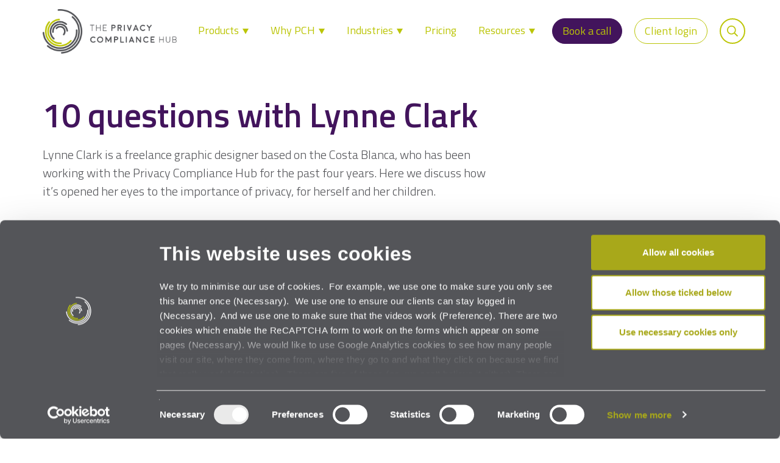

--- FILE ---
content_type: text/html; charset=UTF-8
request_url: https://www.privacycompliancehub.com/gdpr-resources/10-questions-with-lynne-clark/
body_size: 148487
content:
<!doctype html>
<html lang="en-GB">
<head>
<script id="Cookiebot" src="https://consent.cookiebot.com/uc.js" data-cbid="ac0d2176-3c48-4be2-b1da-47e6bfe9f25d" data-blockingmode="auto" type="text/javascript" data-rocket-defer defer></script>

    <script>var dataLayer = window.dataLayer = window.dataLayer || [];</script>
    
	<!-- Google Tag Manager -->
	<script>(function(w,d,s,l,i){w[l]=w[l]||[];w[l].push({'gtm.start':
	new Date().getTime(),event:'gtm.js'});var f=d.getElementsByTagName(s)[0],
	j=d.createElement(s),dl=l!='dataLayer'?'&l='+l:'';j.async=true;j.src=
	'https://www.googletagmanager.com/gtm.js?id='+i+dl;f.parentNode.insertBefore(j,f);
	})(window,document,'script','dataLayer','GTM-M6P554P');</script>
	<!-- End Google Tag Manager -->
	<meta charset="UTF-8">
<script type="text/javascript">
/* <![CDATA[ */
var gform;gform||(document.addEventListener("gform_main_scripts_loaded",function(){gform.scriptsLoaded=!0}),document.addEventListener("gform/theme/scripts_loaded",function(){gform.themeScriptsLoaded=!0}),window.addEventListener("DOMContentLoaded",function(){gform.domLoaded=!0}),gform={domLoaded:!1,scriptsLoaded:!1,themeScriptsLoaded:!1,isFormEditor:()=>"function"==typeof InitializeEditor,callIfLoaded:function(o){return!(!gform.domLoaded||!gform.scriptsLoaded||!gform.themeScriptsLoaded&&!gform.isFormEditor()||(gform.isFormEditor()&&console.warn("The use of gform.initializeOnLoaded() is deprecated in the form editor context and will be removed in Gravity Forms 3.1."),o(),0))},initializeOnLoaded:function(o){gform.callIfLoaded(o)||(document.addEventListener("gform_main_scripts_loaded",()=>{gform.scriptsLoaded=!0,gform.callIfLoaded(o)}),document.addEventListener("gform/theme/scripts_loaded",()=>{gform.themeScriptsLoaded=!0,gform.callIfLoaded(o)}),window.addEventListener("DOMContentLoaded",()=>{gform.domLoaded=!0,gform.callIfLoaded(o)}))},hooks:{action:{},filter:{}},addAction:function(o,r,e,t){gform.addHook("action",o,r,e,t)},addFilter:function(o,r,e,t){gform.addHook("filter",o,r,e,t)},doAction:function(o){gform.doHook("action",o,arguments)},applyFilters:function(o){return gform.doHook("filter",o,arguments)},removeAction:function(o,r){gform.removeHook("action",o,r)},removeFilter:function(o,r,e){gform.removeHook("filter",o,r,e)},addHook:function(o,r,e,t,n){null==gform.hooks[o][r]&&(gform.hooks[o][r]=[]);var d=gform.hooks[o][r];null==n&&(n=r+"_"+d.length),gform.hooks[o][r].push({tag:n,callable:e,priority:t=null==t?10:t})},doHook:function(r,o,e){var t;if(e=Array.prototype.slice.call(e,1),null!=gform.hooks[r][o]&&((o=gform.hooks[r][o]).sort(function(o,r){return o.priority-r.priority}),o.forEach(function(o){"function"!=typeof(t=o.callable)&&(t=window[t]),"action"==r?t.apply(null,e):e[0]=t.apply(null,e)})),"filter"==r)return e[0]},removeHook:function(o,r,t,n){var e;null!=gform.hooks[o][r]&&(e=(e=gform.hooks[o][r]).filter(function(o,r,e){return!!(null!=n&&n!=o.tag||null!=t&&t!=o.priority)}),gform.hooks[o][r]=e)}});
/* ]]> */
</script>

	<meta name="viewport" content="width=device-width, initial-scale=1">
	<link rel="profile" href="http://gmpg.org/xfn/11">

    <!-- Start of HubSpot Embed Code -->
    <!--<script type="text/javascript" id="hs-script-loader" async defer src="//js.hs-scripts.com/6833522.js"></script>-->
    <!-- End of HubSpot Embed Code -->

	<title>10 questions with Lynne Clark - Privacy Compliance Hub</title>
<link data-rocket-preload as="style" href="https://fonts.googleapis.com/css2?family=Titillium+Web%3Awght%40300%3B400%3B600&#038;ver=6.9&#038;display=swap" rel="preload">
<link href="https://fonts.googleapis.com/css2?family=Titillium+Web%3Awght%40300%3B400%3B600&#038;ver=6.9&#038;display=swap" media="print" onload="this.media=&#039;all&#039;" rel="stylesheet">
<noscript data-wpr-hosted-gf-parameters=""><link rel="stylesheet" href="https://fonts.googleapis.com/css2?family=Titillium+Web%3Awght%40300%3B400%3B600&#038;ver=6.9&#038;display=swap"></noscript>

<!-- The SEO Framework by Sybre Waaijer -->
<meta name="robots" content="max-snippet:-1,max-image-preview:standard,max-video-preview:-1" />
<link rel="canonical" href="https://www.privacycompliancehub.com/gdpr-resources/10-questions-with-lynne-clark/" />
<meta name="description" content="Lynne Clark is a freelance graphic designer based on the Costa Blanca, who has been working with the Privacy Compliance Hub for the past four years." />
<meta property="og:type" content="article" />
<meta property="og:locale" content="en_GB" />
<meta property="og:site_name" content="Privacy Compliance Hub" />
<meta property="og:title" content="10 questions with Lynne Clark - Privacy Compliance Hub" />
<meta property="og:description" content="Lynne Clark is a freelance graphic designer based on the Costa Blanca, who has been working with the Privacy Compliance Hub for the past four years. Here we discuss how it’s opened her eyes to the…" />
<meta property="og:url" content="https://www.privacycompliancehub.com/gdpr-resources/10-questions-with-lynne-clark/" />
<meta property="og:image" content="https://privacy-compliance-hub.b-cdn.net/gdpr-resources/wp-content/uploads/2021/07/photo_Lynne3.jpeg" />
<meta property="og:image:width" content="1608" />
<meta property="og:image:height" content="1098" />
<meta property="article:published_time" content="2021-07-15T09:12:28+00:00" />
<meta property="article:modified_time" content="2023-01-03T19:03:22+00:00" />
<meta name="twitter:card" content="summary_large_image" />
<meta name="twitter:title" content="10 questions with Lynne Clark - Privacy Compliance Hub" />
<meta name="twitter:description" content="Lynne Clark is a freelance graphic designer based on the Costa Blanca, who has been working with the Privacy Compliance Hub for the past four years. Here we discuss how it’s opened her eyes to the…" />
<meta name="twitter:image" content="https://privacy-compliance-hub.b-cdn.net/gdpr-resources/wp-content/uploads/2021/07/photo_Lynne3.jpeg" />
<script type="application/ld+json">{"@context":"https://schema.org","@graph":[{"@type":"WebSite","@id":"https://www.privacycompliancehub.com/#/schema/WebSite","url":"https://www.privacycompliancehub.com/","name":"Privacy Compliance Hub","description":"A simple data protection compliance solution","inLanguage":"en-GB","potentialAction":{"@type":"SearchAction","target":{"@type":"EntryPoint","urlTemplate":"https://www.privacycompliancehub.com/search/{search_term_string}/"},"query-input":"required name=search_term_string"},"publisher":{"@type":"Organization","@id":"https://www.privacycompliancehub.com/#/schema/Organization","name":"Privacy Compliance Hub","url":"https://www.privacycompliancehub.com/"}},{"@type":"WebPage","@id":"https://www.privacycompliancehub.com/gdpr-resources/10-questions-with-lynne-clark/","url":"https://www.privacycompliancehub.com/gdpr-resources/10-questions-with-lynne-clark/","name":"10 questions with Lynne Clark - Privacy Compliance Hub","description":"Lynne Clark is a freelance graphic designer based on the Costa Blanca, who has been working with the Privacy Compliance Hub for the past four years.","inLanguage":"en-GB","isPartOf":{"@id":"https://www.privacycompliancehub.com/#/schema/WebSite"},"breadcrumb":{"@type":"BreadcrumbList","@id":"https://www.privacycompliancehub.com/#/schema/BreadcrumbList","itemListElement":[{"@type":"ListItem","position":1,"item":"https://www.privacycompliancehub.com/","name":"Privacy Compliance Hub"},{"@type":"ListItem","position":2,"item":"https://www.privacycompliancehub.com/gdpr-resources/category/uncategorised/","name":"Category: Uncategorised"},{"@type":"ListItem","position":3,"name":"10 questions with Lynne Clark"}]},"potentialAction":{"@type":"ReadAction","target":"https://www.privacycompliancehub.com/gdpr-resources/10-questions-with-lynne-clark/"},"datePublished":"2021-07-15T09:12:28+00:00","dateModified":"2023-01-03T19:03:22+00:00","author":{"@type":"Person","@id":"https://www.privacycompliancehub.com/#/schema/Person/9d8af3c0de41caf6ef7454ca9656261e","name":"pchadmin"}}]}</script>
<!-- / The SEO Framework by Sybre Waaijer | 34.78ms meta | 17.75ms boot -->

<link rel='dns-prefetch' href='//fonts.googleapis.com' />
<link rel='dns-prefetch' href='//privacy-compliance-hub.b-cdn.net' />
<link href='https://fonts.gstatic.com' crossorigin rel='preconnect' />
<link href='https://privacy-compliance-hub.b-cdn.net' rel='preconnect' />
<link rel="alternate" type="application/rss+xml" title="Privacy Compliance Hub &raquo; Feed" href="https://www.privacycompliancehub.com/feed/" />
<link rel="alternate" type="application/rss+xml" title="Privacy Compliance Hub &raquo; Comments Feed" href="https://www.privacycompliancehub.com/comments/feed/" />
<link rel="alternate" title="oEmbed (JSON)" type="application/json+oembed" href="https://www.privacycompliancehub.com/wp-json/oembed/1.0/embed?url=https%3A%2F%2Fwww.privacycompliancehub.com%2Fgdpr-resources%2F10-questions-with-lynne-clark%2F" />
<link rel="alternate" title="oEmbed (XML)" type="text/xml+oembed" href="https://www.privacycompliancehub.com/wp-json/oembed/1.0/embed?url=https%3A%2F%2Fwww.privacycompliancehub.com%2Fgdpr-resources%2F10-questions-with-lynne-clark%2F&#038;format=xml" />
<style id='wp-img-auto-sizes-contain-inline-css' type='text/css'>
img:is([sizes=auto i],[sizes^="auto," i]){contain-intrinsic-size:3000px 1500px}
/*# sourceURL=wp-img-auto-sizes-contain-inline-css */
</style>
<style id='wp-emoji-styles-inline-css' type='text/css'>

	img.wp-smiley, img.emoji {
		display: inline !important;
		border: none !important;
		box-shadow: none !important;
		height: 1em !important;
		width: 1em !important;
		margin: 0 0.07em !important;
		vertical-align: -0.1em !important;
		background: none !important;
		padding: 0 !important;
	}
/*# sourceURL=wp-emoji-styles-inline-css */
</style>
<style id='wp-block-library-inline-css' type='text/css'>
:root{--wp-block-synced-color:#7a00df;--wp-block-synced-color--rgb:122,0,223;--wp-bound-block-color:var(--wp-block-synced-color);--wp-editor-canvas-background:#ddd;--wp-admin-theme-color:#007cba;--wp-admin-theme-color--rgb:0,124,186;--wp-admin-theme-color-darker-10:#006ba1;--wp-admin-theme-color-darker-10--rgb:0,107,160.5;--wp-admin-theme-color-darker-20:#005a87;--wp-admin-theme-color-darker-20--rgb:0,90,135;--wp-admin-border-width-focus:2px}@media (min-resolution:192dpi){:root{--wp-admin-border-width-focus:1.5px}}.wp-element-button{cursor:pointer}:root .has-very-light-gray-background-color{background-color:#eee}:root .has-very-dark-gray-background-color{background-color:#313131}:root .has-very-light-gray-color{color:#eee}:root .has-very-dark-gray-color{color:#313131}:root .has-vivid-green-cyan-to-vivid-cyan-blue-gradient-background{background:linear-gradient(135deg,#00d084,#0693e3)}:root .has-purple-crush-gradient-background{background:linear-gradient(135deg,#34e2e4,#4721fb 50%,#ab1dfe)}:root .has-hazy-dawn-gradient-background{background:linear-gradient(135deg,#faaca8,#dad0ec)}:root .has-subdued-olive-gradient-background{background:linear-gradient(135deg,#fafae1,#67a671)}:root .has-atomic-cream-gradient-background{background:linear-gradient(135deg,#fdd79a,#004a59)}:root .has-nightshade-gradient-background{background:linear-gradient(135deg,#330968,#31cdcf)}:root .has-midnight-gradient-background{background:linear-gradient(135deg,#020381,#2874fc)}:root{--wp--preset--font-size--normal:16px;--wp--preset--font-size--huge:42px}.has-regular-font-size{font-size:1em}.has-larger-font-size{font-size:2.625em}.has-normal-font-size{font-size:var(--wp--preset--font-size--normal)}.has-huge-font-size{font-size:var(--wp--preset--font-size--huge)}.has-text-align-center{text-align:center}.has-text-align-left{text-align:left}.has-text-align-right{text-align:right}.has-fit-text{white-space:nowrap!important}#end-resizable-editor-section{display:none}.aligncenter{clear:both}.items-justified-left{justify-content:flex-start}.items-justified-center{justify-content:center}.items-justified-right{justify-content:flex-end}.items-justified-space-between{justify-content:space-between}.screen-reader-text{border:0;clip-path:inset(50%);height:1px;margin:-1px;overflow:hidden;padding:0;position:absolute;width:1px;word-wrap:normal!important}.screen-reader-text:focus{background-color:#ddd;clip-path:none;color:#444;display:block;font-size:1em;height:auto;left:5px;line-height:normal;padding:15px 23px 14px;text-decoration:none;top:5px;width:auto;z-index:100000}html :where(.has-border-color){border-style:solid}html :where([style*=border-top-color]){border-top-style:solid}html :where([style*=border-right-color]){border-right-style:solid}html :where([style*=border-bottom-color]){border-bottom-style:solid}html :where([style*=border-left-color]){border-left-style:solid}html :where([style*=border-width]){border-style:solid}html :where([style*=border-top-width]){border-top-style:solid}html :where([style*=border-right-width]){border-right-style:solid}html :where([style*=border-bottom-width]){border-bottom-style:solid}html :where([style*=border-left-width]){border-left-style:solid}html :where(img[class*=wp-image-]){height:auto;max-width:100%}:where(figure){margin:0 0 1em}html :where(.is-position-sticky){--wp-admin--admin-bar--position-offset:var(--wp-admin--admin-bar--height,0px)}@media screen and (max-width:600px){html :where(.is-position-sticky){--wp-admin--admin-bar--position-offset:0px}}

/*# sourceURL=wp-block-library-inline-css */
</style><style id='wp-block-heading-inline-css' type='text/css'>
h1:where(.wp-block-heading).has-background,h2:where(.wp-block-heading).has-background,h3:where(.wp-block-heading).has-background,h4:where(.wp-block-heading).has-background,h5:where(.wp-block-heading).has-background,h6:where(.wp-block-heading).has-background{padding:1.25em 2.375em}h1.has-text-align-left[style*=writing-mode]:where([style*=vertical-lr]),h1.has-text-align-right[style*=writing-mode]:where([style*=vertical-rl]),h2.has-text-align-left[style*=writing-mode]:where([style*=vertical-lr]),h2.has-text-align-right[style*=writing-mode]:where([style*=vertical-rl]),h3.has-text-align-left[style*=writing-mode]:where([style*=vertical-lr]),h3.has-text-align-right[style*=writing-mode]:where([style*=vertical-rl]),h4.has-text-align-left[style*=writing-mode]:where([style*=vertical-lr]),h4.has-text-align-right[style*=writing-mode]:where([style*=vertical-rl]),h5.has-text-align-left[style*=writing-mode]:where([style*=vertical-lr]),h5.has-text-align-right[style*=writing-mode]:where([style*=vertical-rl]),h6.has-text-align-left[style*=writing-mode]:where([style*=vertical-lr]),h6.has-text-align-right[style*=writing-mode]:where([style*=vertical-rl]){rotate:180deg}
/*# sourceURL=https://www.privacycompliancehub.com/gdpr-resources/wp-includes/blocks/heading/style.min.css */
</style>
<style id='wp-block-paragraph-inline-css' type='text/css'>
.is-small-text{font-size:.875em}.is-regular-text{font-size:1em}.is-large-text{font-size:2.25em}.is-larger-text{font-size:3em}.has-drop-cap:not(:focus):first-letter{float:left;font-size:8.4em;font-style:normal;font-weight:100;line-height:.68;margin:.05em .1em 0 0;text-transform:uppercase}body.rtl .has-drop-cap:not(:focus):first-letter{float:none;margin-left:.1em}p.has-drop-cap.has-background{overflow:hidden}:root :where(p.has-background){padding:1.25em 2.375em}:where(p.has-text-color:not(.has-link-color)) a{color:inherit}p.has-text-align-left[style*="writing-mode:vertical-lr"],p.has-text-align-right[style*="writing-mode:vertical-rl"]{rotate:180deg}
/*# sourceURL=https://www.privacycompliancehub.com/gdpr-resources/wp-includes/blocks/paragraph/style.min.css */
</style>
<style id='global-styles-inline-css' type='text/css'>
:root{--wp--preset--aspect-ratio--square: 1;--wp--preset--aspect-ratio--4-3: 4/3;--wp--preset--aspect-ratio--3-4: 3/4;--wp--preset--aspect-ratio--3-2: 3/2;--wp--preset--aspect-ratio--2-3: 2/3;--wp--preset--aspect-ratio--16-9: 16/9;--wp--preset--aspect-ratio--9-16: 9/16;--wp--preset--color--black: #000000;--wp--preset--color--cyan-bluish-gray: #abb8c3;--wp--preset--color--white: #ffffff;--wp--preset--color--pale-pink: #f78da7;--wp--preset--color--vivid-red: #cf2e2e;--wp--preset--color--luminous-vivid-orange: #ff6900;--wp--preset--color--luminous-vivid-amber: #fcb900;--wp--preset--color--light-green-cyan: #7bdcb5;--wp--preset--color--vivid-green-cyan: #00d084;--wp--preset--color--pale-cyan-blue: #8ed1fc;--wp--preset--color--vivid-cyan-blue: #0693e3;--wp--preset--color--vivid-purple: #9b51e0;--wp--preset--gradient--vivid-cyan-blue-to-vivid-purple: linear-gradient(135deg,rgb(6,147,227) 0%,rgb(155,81,224) 100%);--wp--preset--gradient--light-green-cyan-to-vivid-green-cyan: linear-gradient(135deg,rgb(122,220,180) 0%,rgb(0,208,130) 100%);--wp--preset--gradient--luminous-vivid-amber-to-luminous-vivid-orange: linear-gradient(135deg,rgb(252,185,0) 0%,rgb(255,105,0) 100%);--wp--preset--gradient--luminous-vivid-orange-to-vivid-red: linear-gradient(135deg,rgb(255,105,0) 0%,rgb(207,46,46) 100%);--wp--preset--gradient--very-light-gray-to-cyan-bluish-gray: linear-gradient(135deg,rgb(238,238,238) 0%,rgb(169,184,195) 100%);--wp--preset--gradient--cool-to-warm-spectrum: linear-gradient(135deg,rgb(74,234,220) 0%,rgb(151,120,209) 20%,rgb(207,42,186) 40%,rgb(238,44,130) 60%,rgb(251,105,98) 80%,rgb(254,248,76) 100%);--wp--preset--gradient--blush-light-purple: linear-gradient(135deg,rgb(255,206,236) 0%,rgb(152,150,240) 100%);--wp--preset--gradient--blush-bordeaux: linear-gradient(135deg,rgb(254,205,165) 0%,rgb(254,45,45) 50%,rgb(107,0,62) 100%);--wp--preset--gradient--luminous-dusk: linear-gradient(135deg,rgb(255,203,112) 0%,rgb(199,81,192) 50%,rgb(65,88,208) 100%);--wp--preset--gradient--pale-ocean: linear-gradient(135deg,rgb(255,245,203) 0%,rgb(182,227,212) 50%,rgb(51,167,181) 100%);--wp--preset--gradient--electric-grass: linear-gradient(135deg,rgb(202,248,128) 0%,rgb(113,206,126) 100%);--wp--preset--gradient--midnight: linear-gradient(135deg,rgb(2,3,129) 0%,rgb(40,116,252) 100%);--wp--preset--font-size--small: 13px;--wp--preset--font-size--medium: 20px;--wp--preset--font-size--large: 36px;--wp--preset--font-size--x-large: 42px;--wp--preset--spacing--20: 0.44rem;--wp--preset--spacing--30: 0.67rem;--wp--preset--spacing--40: 1rem;--wp--preset--spacing--50: 1.5rem;--wp--preset--spacing--60: 2.25rem;--wp--preset--spacing--70: 3.38rem;--wp--preset--spacing--80: 5.06rem;--wp--preset--shadow--natural: 6px 6px 9px rgba(0, 0, 0, 0.2);--wp--preset--shadow--deep: 12px 12px 50px rgba(0, 0, 0, 0.4);--wp--preset--shadow--sharp: 6px 6px 0px rgba(0, 0, 0, 0.2);--wp--preset--shadow--outlined: 6px 6px 0px -3px rgb(255, 255, 255), 6px 6px rgb(0, 0, 0);--wp--preset--shadow--crisp: 6px 6px 0px rgb(0, 0, 0);}:where(.is-layout-flex){gap: 0.5em;}:where(.is-layout-grid){gap: 0.5em;}body .is-layout-flex{display: flex;}.is-layout-flex{flex-wrap: wrap;align-items: center;}.is-layout-flex > :is(*, div){margin: 0;}body .is-layout-grid{display: grid;}.is-layout-grid > :is(*, div){margin: 0;}:where(.wp-block-columns.is-layout-flex){gap: 2em;}:where(.wp-block-columns.is-layout-grid){gap: 2em;}:where(.wp-block-post-template.is-layout-flex){gap: 1.25em;}:where(.wp-block-post-template.is-layout-grid){gap: 1.25em;}.has-black-color{color: var(--wp--preset--color--black) !important;}.has-cyan-bluish-gray-color{color: var(--wp--preset--color--cyan-bluish-gray) !important;}.has-white-color{color: var(--wp--preset--color--white) !important;}.has-pale-pink-color{color: var(--wp--preset--color--pale-pink) !important;}.has-vivid-red-color{color: var(--wp--preset--color--vivid-red) !important;}.has-luminous-vivid-orange-color{color: var(--wp--preset--color--luminous-vivid-orange) !important;}.has-luminous-vivid-amber-color{color: var(--wp--preset--color--luminous-vivid-amber) !important;}.has-light-green-cyan-color{color: var(--wp--preset--color--light-green-cyan) !important;}.has-vivid-green-cyan-color{color: var(--wp--preset--color--vivid-green-cyan) !important;}.has-pale-cyan-blue-color{color: var(--wp--preset--color--pale-cyan-blue) !important;}.has-vivid-cyan-blue-color{color: var(--wp--preset--color--vivid-cyan-blue) !important;}.has-vivid-purple-color{color: var(--wp--preset--color--vivid-purple) !important;}.has-black-background-color{background-color: var(--wp--preset--color--black) !important;}.has-cyan-bluish-gray-background-color{background-color: var(--wp--preset--color--cyan-bluish-gray) !important;}.has-white-background-color{background-color: var(--wp--preset--color--white) !important;}.has-pale-pink-background-color{background-color: var(--wp--preset--color--pale-pink) !important;}.has-vivid-red-background-color{background-color: var(--wp--preset--color--vivid-red) !important;}.has-luminous-vivid-orange-background-color{background-color: var(--wp--preset--color--luminous-vivid-orange) !important;}.has-luminous-vivid-amber-background-color{background-color: var(--wp--preset--color--luminous-vivid-amber) !important;}.has-light-green-cyan-background-color{background-color: var(--wp--preset--color--light-green-cyan) !important;}.has-vivid-green-cyan-background-color{background-color: var(--wp--preset--color--vivid-green-cyan) !important;}.has-pale-cyan-blue-background-color{background-color: var(--wp--preset--color--pale-cyan-blue) !important;}.has-vivid-cyan-blue-background-color{background-color: var(--wp--preset--color--vivid-cyan-blue) !important;}.has-vivid-purple-background-color{background-color: var(--wp--preset--color--vivid-purple) !important;}.has-black-border-color{border-color: var(--wp--preset--color--black) !important;}.has-cyan-bluish-gray-border-color{border-color: var(--wp--preset--color--cyan-bluish-gray) !important;}.has-white-border-color{border-color: var(--wp--preset--color--white) !important;}.has-pale-pink-border-color{border-color: var(--wp--preset--color--pale-pink) !important;}.has-vivid-red-border-color{border-color: var(--wp--preset--color--vivid-red) !important;}.has-luminous-vivid-orange-border-color{border-color: var(--wp--preset--color--luminous-vivid-orange) !important;}.has-luminous-vivid-amber-border-color{border-color: var(--wp--preset--color--luminous-vivid-amber) !important;}.has-light-green-cyan-border-color{border-color: var(--wp--preset--color--light-green-cyan) !important;}.has-vivid-green-cyan-border-color{border-color: var(--wp--preset--color--vivid-green-cyan) !important;}.has-pale-cyan-blue-border-color{border-color: var(--wp--preset--color--pale-cyan-blue) !important;}.has-vivid-cyan-blue-border-color{border-color: var(--wp--preset--color--vivid-cyan-blue) !important;}.has-vivid-purple-border-color{border-color: var(--wp--preset--color--vivid-purple) !important;}.has-vivid-cyan-blue-to-vivid-purple-gradient-background{background: var(--wp--preset--gradient--vivid-cyan-blue-to-vivid-purple) !important;}.has-light-green-cyan-to-vivid-green-cyan-gradient-background{background: var(--wp--preset--gradient--light-green-cyan-to-vivid-green-cyan) !important;}.has-luminous-vivid-amber-to-luminous-vivid-orange-gradient-background{background: var(--wp--preset--gradient--luminous-vivid-amber-to-luminous-vivid-orange) !important;}.has-luminous-vivid-orange-to-vivid-red-gradient-background{background: var(--wp--preset--gradient--luminous-vivid-orange-to-vivid-red) !important;}.has-very-light-gray-to-cyan-bluish-gray-gradient-background{background: var(--wp--preset--gradient--very-light-gray-to-cyan-bluish-gray) !important;}.has-cool-to-warm-spectrum-gradient-background{background: var(--wp--preset--gradient--cool-to-warm-spectrum) !important;}.has-blush-light-purple-gradient-background{background: var(--wp--preset--gradient--blush-light-purple) !important;}.has-blush-bordeaux-gradient-background{background: var(--wp--preset--gradient--blush-bordeaux) !important;}.has-luminous-dusk-gradient-background{background: var(--wp--preset--gradient--luminous-dusk) !important;}.has-pale-ocean-gradient-background{background: var(--wp--preset--gradient--pale-ocean) !important;}.has-electric-grass-gradient-background{background: var(--wp--preset--gradient--electric-grass) !important;}.has-midnight-gradient-background{background: var(--wp--preset--gradient--midnight) !important;}.has-small-font-size{font-size: var(--wp--preset--font-size--small) !important;}.has-medium-font-size{font-size: var(--wp--preset--font-size--medium) !important;}.has-large-font-size{font-size: var(--wp--preset--font-size--large) !important;}.has-x-large-font-size{font-size: var(--wp--preset--font-size--x-large) !important;}
/*# sourceURL=global-styles-inline-css */
</style>

<style id='classic-theme-styles-inline-css' type='text/css'>
/*! This file is auto-generated */
.wp-block-button__link{color:#fff;background-color:#32373c;border-radius:9999px;box-shadow:none;text-decoration:none;padding:calc(.667em + 2px) calc(1.333em + 2px);font-size:1.125em}.wp-block-file__button{background:#32373c;color:#fff;text-decoration:none}
/*# sourceURL=/wp-includes/css/classic-themes.min.css */
</style>
<link data-minify="1" rel='stylesheet' id='pb-accordion-blocks-style-css' href='https://privacy-compliance-hub.b-cdn.net/gdpr-resources/wp-content/cache/min/1/gdpr-resources/wp-content/plugins/accordion-blocks/build/index.css?ver=1647511218' type='text/css' media='all' />
<link data-minify="1" rel='stylesheet' id='privacy-compliance-hub-style-css' href='https://privacy-compliance-hub.b-cdn.net/gdpr-resources/wp-content/cache/min/1/gdpr-resources/wp-content/themes/privacy-compliance-hub/style.css?ver=1647511218' type='text/css' media='all' />

<link data-minify="1" rel='stylesheet' id='pch-2020-style-css' href='https://privacy-compliance-hub.b-cdn.net/gdpr-resources/wp-content/cache/min/1/gdpr-resources/wp-content/themes/privacy-compliance-hub/css/pch-2023-3.css?ver=1688116725' type='text/css' media='all' />
<link data-minify="1" rel='stylesheet' id='pch-style-css' href='https://privacy-compliance-hub.b-cdn.net/gdpr-resources/wp-content/cache/min/1/gdpr-resources/wp-content/themes/privacy-compliance-hub/css/pch.css?ver=1647511218' type='text/css' media='all' />
<link data-minify="1" rel='stylesheet' id='bootstrap-style-css' href='https://privacy-compliance-hub.b-cdn.net/gdpr-resources/wp-content/cache/min/1/gdpr-resources/wp-content/themes/privacy-compliance-hub/libs/css/bootstrap.min.css?ver=1647511219' type='text/css' media='all' />
<link data-minify="1" rel='stylesheet' id='slick-css-css' href='https://privacy-compliance-hub.b-cdn.net/gdpr-resources/wp-content/cache/min/1/gdpr-resources/wp-content/themes/privacy-compliance-hub/slick/slick.css?ver=1647511219' type='text/css' media='all' />
<link data-minify="1" rel='stylesheet' id='slick-theme-css-css' href='https://privacy-compliance-hub.b-cdn.net/gdpr-resources/wp-content/cache/min/1/gdpr-resources/wp-content/themes/privacy-compliance-hub/slick/slick-theme.css?ver=1647511219' type='text/css' media='all' />
<link rel='stylesheet' id='flickity-css-css' href='https://privacy-compliance-hub.b-cdn.net/gdpr-resources/wp-content/themes/privacy-compliance-hub/css/flickity.min.css?ver=6.9' type='text/css' media='all' />
<link rel='stylesheet' id='searchwp-live-search-css' href='https://privacy-compliance-hub.b-cdn.net/gdpr-resources/wp-content/plugins/searchwp-live-ajax-search/assets/styles/style.min.css?ver=1.8.7' type='text/css' media='all' />
<style id='searchwp-live-search-inline-css' type='text/css'>
.searchwp-live-search-result .searchwp-live-search-result--title a {
  font-size: 16px;
}
.searchwp-live-search-result .searchwp-live-search-result--price {
  font-size: 14px;
}
.searchwp-live-search-result .searchwp-live-search-result--add-to-cart .button {
  font-size: 14px;
}

/*# sourceURL=searchwp-live-search-inline-css */
</style>
<style id='rocket-lazyload-inline-css' type='text/css'>
.rll-youtube-player{position:relative;padding-bottom:56.23%;height:0;overflow:hidden;max-width:100%;}.rll-youtube-player:focus-within{outline: 2px solid currentColor;outline-offset: 5px;}.rll-youtube-player iframe{position:absolute;top:0;left:0;width:100%;height:100%;z-index:100;background:0 0}.rll-youtube-player img{bottom:0;display:block;left:0;margin:auto;max-width:100%;width:100%;position:absolute;right:0;top:0;border:none;height:auto;-webkit-transition:.4s all;-moz-transition:.4s all;transition:.4s all}.rll-youtube-player img:hover{-webkit-filter:brightness(75%)}.rll-youtube-player .play{height:100%;width:100%;left:0;top:0;position:absolute;background:url(https://privacy-compliance-hub.b-cdn.net/gdpr-resources/wp-content/plugins/wp-rocket/assets/img/youtube.png) no-repeat center;background-color: transparent !important;cursor:pointer;border:none;}
/*# sourceURL=rocket-lazyload-inline-css */
</style>
<script type="text/javascript" src="https://privacy-compliance-hub.b-cdn.net/gdpr-resources/wp-includes/js/jquery/jquery.min.js?ver=3.7.1" id="jquery-core-js" data-rocket-defer defer></script>
<script type="text/javascript" src="https://privacy-compliance-hub.b-cdn.net/gdpr-resources/wp-includes/js/jquery/jquery-migrate.min.js?ver=3.4.1" id="jquery-migrate-js" data-rocket-defer defer></script>
<link rel="https://api.w.org/" href="https://www.privacycompliancehub.com/wp-json/" /><link rel="alternate" title="JSON" type="application/json" href="https://www.privacycompliancehub.com/wp-json/wp/v2/posts/2775" /><link rel="EditURI" type="application/rsd+xml" title="RSD" href="https://www.privacycompliancehub.com/gdpr-resources/xmlrpc.php?rsd" />
<style type="text/css">.recentcomments a{display:inline !important;padding:0 !important;margin:0 !important;}</style>		<style type="text/css" id="wp-custom-css">
			/* Case studies */
.single-case-study article {
	padding-top:1rem;
}
.single article blockquote {
	  border: 0;
    padding: 2rem 0;
    position: relative;
    margin: 3rem 0;
}
.single article blockquote::before {
		position:absolute;
		content:"";
	left:-100%;
	right:-100%;
	top:0;
	bottom:0;
  z-index: -1;	
	background:#ececec;

}
.single article blockquote.with-img::before {
	min-height:180px;
}
.single article blockquote .quote-image {
	background-size:cover;
	background-repeat:no-repeat;
	background-position:center;
	width:125px;
	height:125px;
	margin-right:2.5rem;
	margin-bottom:1.5rem;
	float:left;
}
@media ( max-width:600px ) {
	.single article blockquote .quote-image {
		margin: 0 auto 2rem;
    float: none;
	}
}
.single article blockquote p {
	  font-style: italic;
    font-weight: 600;
	    text-align: left !important;
}
.single article blockquote cite {
	    font-size: 1.6rem;
    font-style: normal;
    color: #42145C;
    font-weight: 600;
}
.single-case-study article img.cs-featured-image {
	max-width: 450px;
	    margin: 3rem 0;
}
.single-case-study article h1 {
	    margin-bottom: 3rem !important;
    color: #42145C;
    font-size: 3.8rem !important;
    font-weight: 600;
}
.single-case-study .post-content ul {
	margin-bottom: 3rem;
}
.single-case-study .post-content ul li {
	margin-top: 0 !important;
    font-size: 1.5rem !important;
	    
}
.single-case-study .post-content ul li::marker {
	font-size:1rem !important;
}
.single-case-study article .cs-company {
	  color: #BDC609;
    font-size: 2.2rem !important;
}
.single-case-study article .post-content .more-cs {
	margin:2rem 0;
}
.single-case-study .more-to-watch-2022 {
	margin:2rem 0; 
}
@media screen and (max-width: 767px) {
	.single-case-study article h1 {
		font-size: 2.4rem !important;
	}
	.single-case-study .post-content ul li {
		    font-size: 1.25rem !important;
	}
}
/* Promo form CSS */
.single .blog-single-2022 .promo-section .gform_wrapper {
	margin-top:2rem;
}
.single .blog-single-2022 .promo-section .gform_wrapper .gform_footer {
    text-align:center;
}
.single .blog-single-2022 .promo-section .gform_wrapper .gform_footer input[type=submit]{
    background-color: #BDC609 !important;
    border-radius: 48px !important;
    border:0 !important;
    color: white !important;
    padding: 1rem 2rem !important;
    font-size: 1.33rem !important;
    font-weight: 400 !important;
    display: inline-block !important;
    transition: all 200ms ease;
    width: auto !important;
}
.single .blog-single-2022 .promo-section .gform_wrapper .gform_footer input[type=submit]:hover {
    text-decoration: none;
    background-color: #A8A81A !important;
}
.single .blog-single-2022 .promo-section form input[type="text"],
.single .blog-single-2022 .promo-section form input[type="email"],
.single .blog-single-2022 .promo-section form textarea {
	  font-size: 1.1rem;
    border-radius: 8px;
    border: 0;
    margin: 0;
    padding: 0.75rem 0.75rem!important;
}

/* Pricing page CSS */
.tier-inner a.signup-link {
	padding: 0.5rem 2.5rem 0.7rem;	font-size: 1.4rem !important;
	width: auto;
	align-self: center;
	margin-top: 1rem;
}

/* Hub Terms CSS */
.page-id-3890 .page-content h2 {
    margin-bottom: 1.2rem !important;
    margin-top: 3rem !important;
	    font-size: 2.6rem !important;
}
.page-id-3890 .page-single {
    padding-top: 1rem;
}
.page-id-3890 .page-introduction .col-xs-12.col-sm-9 p {
	display:none !important;
}
.page-id-3890 .page-introduction .row {
	display:flex;
	align-items:center;
}
.page-id-3890 .page-content {
	margin-top:0 !important;
}
.terms-table tr td {
	padding:1rem;
}
.terms-table tr td:first-child {
	background:#BDC609;
	color:#ffffff;
}

/* Signup page CSS */
.hide-total {
	display:none !important;
}
#field_8_43 {
	display:none !important;
}

.page-id-3841 #form-steps .step-four {
	color:#BDC609;
}
#gform_fields_8 .ginput_container_consent input[type="checkbox"] {
    position: absolute; 
    opacity: 0; 
	    left: -999999999px;
}
#gform_fields_8 .ginput_container_consent input[type="checkbox"] + label {
    position: relative;
    cursor: pointer;
    padding: 0;
}
#gform_fields_8 .ginput_container_consent input[type="checkbox"] + label:before {
    content: '';
    margin-right: 10px;
		margin-top: 5px;
    display: inline-block;
    vertical-align: text-top;
    width: 20px;
    height: 20px;
    background: white;
    
}
#gform_fields_8 .ginput_container_consent input[type="checkbox"]:checked + label:before {
    background: #BDC609;
}
#gform_fields_8 .ginput_container_consent input[type="checkbox"]:disabled + label:before {
    box-shadow: none;
    background: #ddd;
}
#gform_fields_8 .ginput_container_consent input[type="checkbox"]:checked + label:after {
    content: '';
    position: absolute;
    left: 5px;
    top: 14px;
    background: white;
    width: 2px;
    height: 2px;
    box-shadow: 
        2px 0 0 white,
        4px 0 0 white,
        4px -2px 0 white,
        4px -4px 0 white,
        4px -6px 0 white,
        4px -8px 0 white;
    transform: rotate(45deg);
}
.hub-confirmation,
#gform_confirmation_message_8 {
	background: transparent !important;
  padding: 0 !important;
	margin-top:2rem;
}
.hub-confirmation p,
#gform_confirmation_message_8 p {
	color:#ffffff !important;
	    font-size: 1.4rem;
    font-weight: 200;
}
.hub-confirmation table,
#gform_confirmation_message_8 table {
	width:100%;
}
.hub-confirmation table tr,
#gform_confirmation_message_8 table tr {
	border-bottom:5px solid #42145C;
}
.hub-confirmation table td,
#gform_confirmation_message_8 table td {
	  padding: 0.5rem 1rem;
    border: 0;
    width: 50%;
	  font-size: 1.6rem;
	font-weight: 600;
}
.hub-confirmation table td:first-child,
#gform_confirmation_message_8 table td:first-child {
	background:#BDC609;
	color:#ffffff;
}
.hub-confirmation table td:last-child,
#gform_confirmation_message_8 table td:last-child {
	background:#ffffff;
	color:#42145C;
}
#gform_wrapper_8 .gform_validation_errors h2 {
	    font-size: 1.2rem !important;
    line-height: 1.2;
    margin: 0 !important;
}
.signup-page-form.wide-form {
	margin-left: 0 !important;
}
#gform_page_8_3 .gform_fields {
	padding:0 !important;
	background:transparent !important;
}
#gform_page_8_3 #gc-organisation,
#gform_page_8_3 #gc-address,
#gform_page_8_3 p {
	color:#ffffff;
}
#gform_page_8_3 #gc-organisation {
	font-size: 1.6rem;
    font-weight: 600;
	margin-top:2rem;
}
#gform_page_8_3 #gc-address {
	margin-bottom:2rem;
}
#gform_page_8_3 .gform_page_footer {
	    justify-content: flex-end;
}
#gc-payment-info .gc-header {
	    width: 100%;
    display: block;
    background-color: rgba(255,255,255,0.5);
    text-align: center;
    text-transform: uppercase;
    color: #ffffff;
    font-size: 1.6rem;
    padding: 0.5rem 1rem;
}
#gc-payment-info .gc-plan {
	    display: flex;
    justify-content: space-between;
}
#gc-payment-info .gc-plan .gc-payment-details,
#gc-payment-info .gc-plan .gc-plan-summary {
	    background: #ffffff;
    flex: 0 1 calc(50% - 3px);
    margin-top: 6px;
    padding: 1rem;
    text-align: left;
}
#gc-payment-info .gc-plan .gc-payment-details {
	margin-right:3px;
}
#gc-payment-info .gc-plan .gc-payment-details h4, #gc-payment-info .gc-plan .gc-plan-summary h4 {
	  margin-top: 0 !important;
    margin-bottom: 1.5rem !important;
    font-size: 1.6rem !important;
    color: #42145C;
}
#gc-payment-info .gc-plan .gc-plan-summary {
	margin-left:3px;
}

.form_saved_message,
.form_saved_message_sent {
	  background: #eaeaea;
    padding: 1.5rem;
}
.form_saved_message h3,
.form_saved_message_sent h3{
	line-height: 0.6;
}
.form_saved_message_emailform .gform_fields {
	padding:0 !important;
}
.form_saved_message_emailform .gfield {
	  display: flex;
    justify-content: space-between;
	    align-items: center;
	    margin-bottom: 1rem;
}
.form_saved_message_emailform .gfield #gform_resume_email {
	    width: 100%;
	margin-bottom:0;
}
.form_saved_message_emailform .gfield .ginput_container_text {
	flex: 1 0 auto;
	padding-left: 2rem;
}
.form_saved_message_emailform input[type="submit"] {
	    background-color: #BDC609 !important;
    border-radius: 48px !important;
    color: white !important;
    padding: 1rem 2rem;
    font-size: 1.33rem !important;
    font-weight: 400 !important;
    display: inline-block;
    border: 0;
}
.form_saved_message_sent h4 {
	    margin-bottom: -1rem !important;
    font-size: 1.6rem !important;
    color: #42145C;
    font-weight: 500 !important;
}
.form_saved_message_sent ul {
	  list-style: none;
    padding-left: 1.5rem;
    margin-top: 0;
}
.form_saved_message_sent ul li:before {
    content: "\2022";
	color:inherit;
    font-weight: bold;
    display: inline-block;
    width: 1em;
    margin-left: -1em;
}
.page-template-page-signup .gform_next_button,
.page-template-page-signup .gform_previous_button {
	border:0 !important;
}
.page-template-page-signup .gform_previous_button {
	background-color: rgba(255,255,255,0.2) !important;
}
.page-template-page-signup .site.neue {
	background:#42145C;
}
.page-template-page-signup .introduction {
	  margin-bottom: 2rem;
	color:#ffffff;
}
.page-template-page-signup .signup-benefits {
	display: flex;
    align-items: center;
    justify-content: space-between;
}
.page-template-page-signup .signup-benefits .wp-block-column {
    flex-basis:auto;
}
.page-template-page-signup .signup-benefits p {
    position:relative;
	color:#ffffff;
    padding-left: 1.5rem;
    margin: 0;
}
.page-template-page-signup .signup-benefits p:before {
    content: '\2713';
    display: inline-block;
    position:absolute;
    left:0;
    top:0;
    color:#BDC609;
    font-size: 1.4rem;
}
.page-template-page-signup form .gform-body {
	background-color: transparent !important;
    padding: 0 !important;
}
.page-template-page-signup h1 {
	margin: 0 0 1.4rem !important;
  color: #BDC609;
  font-weight: 600;
	font-size: 3.2rem !important;
}
.page-template-page-signup form .gform_page_fields {
	display:flex;
	margin-top: 0;
}
.page-template-page-signup form .gform_fields {
	background:#eaeaea;
	padding:1.5rem;
}
.page-template-page-signup .signup-info {
	margin-bottom:1.5rem;
	padding:1.5rem;
	background:#eaeaea;
}
.page-template-page-signup .signup-info ul {
	  list-style: none;
    padding-left: 1.5rem;
    margin-top: 1rem;
}
.page-template-page-signup .signup-info ul li:before {
    content: "\2022";
	color:inherit;
    font-weight: bold;
    display: inline-block;
    width: 1em;
    margin-left: -1em;
}
.page-template-page-signup .signup-plans {
    background:#eaeaea;
	padding:1.5rem;
}
.page-template-page-signup .signup-plans .wp-block-columns {
    margin: 0 !important;
}
.page-template-page-signup .signup-plans .wp-block-columns p {
	color:#42145C;
    font-size: 1.6rem;
}
.page-template-page-signup .signup-plans .wp-block-columns .wp-block-column:first-child {
	flex:0 1 35%;
}
.page-template-page-signup .gform_wrapper {
    margin-top:0 !important;
}
.page-template-page-signup form .signup-plans .plans-inner > p:last-child {
	margin-top:1.5rem;
}
.page-template-page-signup form .gform_fields .gsection {
	padding-bottom: 0;
    border: 0;
}
.page-template-page-signup form .gform_fields .gsection h3 {
	margin-bottom: 0.75rem !important;
}
.page-template-page-signup form .gform_fields .gfield .gfield_label {
	color: #42145C;
    font-size: 1.6rem;
}
.page-template-page-signup form .gform_fields .ginput_container_address {
	margin-bottom:1rem;
}
.page-template-page-signup form .gform_fields .ginput_container_address input, .page-template-page-signup form .gform_fields .ginput_container_address textarea {
	margin-bottom:0 !important;
}
.page-template-page-signup form .gform_fields .ginput_container_address select {
	    border: 0;
    font-size: 1.25rem;
    padding: 0.64rem 1rem;
    border-radius: 5px;
    line-height: 1;
}
.page-template-page-signup form .gform_fields .ginput_container_radio {
	background:#ffffff;
	padding:1rem 1rem 0;
	border-radius:5px;
}
.page-template-page-signup form .gform_fields .ginput_container_radio + .gfield_description {
	      background: #ffffff;
    padding: 1rem;
    font-size: 1rem;
    margin: 0 !important;
    top: 0;
    margin-top: -0.75rem !important;
}
.page-template-page-signup form .gform_fields .ginput_container_radio .gchoice label {
	font-size:1.25rem;
	font-weight: 400;
}
.page-template-page-signup form .gform_fields .ginput_container_radio .gchoice {
	margin-bottom:0.5rem;
}
.page-template-page-signup form .gform_fields .ginput_container_radio .gchoice input[type="radio"] {
	margin-right:0.5rem;
}
.page-template-page-signup form .gform_fields .gfield .gfield_required_text {
	display:none;
}
.page-template-page-signup form .gform_fields .gfield.terms-conditions {
	margin-top:2rem;
}
.page-template-page-signup form .gform_fields .group-section {
	  grid-column: span 12;
    background: #ffffff;
    border-radius: 5px;
    padding: 1rem;
}
.page-template-page-signup form .gform_fields .group-section input {
	padding:0 !important;
	margin:0 0 1rem !important;
}
.page-template-page-signup form .gform_fields .group-section .gfield:last-child input {
	margin-bottom:0 !important;
}
.page-template-page-signup form .gform_fields .group-section .ginput_container_name {
	flex-direction:column;
}
.page-template-page-signup form .gform_fields .group-section .ginput_container_name .name_last {
	padding-left:0 !important;
}
.page-template-page-signup form .gform_fields .first-user-contact-heading h3, .page-template-page-signup form .gform_fields .billing-details-heading h3 {
	color: #42145C;
    font-size: 1.6rem !important;
    margin: 1rem 0 0 !important;
}
.page-template-page-signup form .gform_page_footer {
	display: flex;
		margin-top:3rem !important;
}
#gform_page_8_1 .gform_page_footer {
    justify-content: flex-end;
}
#gform_page_8_1 .gform_page_footer button {
	border:0;
	padding-left: 3rem;
  padding-right: 3rem;
}
#gform_page_8_1 .gform_page_footer button svg {
	display:none;
}

#form-steps {
	display:flex;
	justify-content:space-between;
	border: 0;
    margin-bottom: 2rem;
}
#form-steps > div {
	background-color:rgba(255,255,255,0.2);
	margin: 0;
  padding: 1.5rem 2rem 1.5rem 3rem;
	clip-path: polygon(95% 0%, 100% 50%, 95% 100%, 0% 100%, 5% 50%, 0% 0%);
	flex:1;
	position:relative;
	height:64px;
    font-size: 1.6rem;
  color: #fff;
    display: flex;
    align-items: center;
}
#form-steps > div:first-child {
	clip-path: polygon(95% 0%, 100% 50%, 95% 100%, 0% 100%, 0 50%, 0% 0%);
	padding-left:1.5rem;
}
#form-steps > div.active-step {
	color: #BDC609 !important;
}


/* Prev CSS */
.gform_submission_error {
	font-size: 1rem !important;
	padding: 0 1rem !important;
	color: #fff !important;
}
.congratulations {
	background-color:#BDC609;
	padding: 1.5rem;
	font-size: 1.4rem !important;
	margin-bottom: 0 !important;
	font-weight: 500 !important;
	color: white;
	line-height: 1.6;
	margin-top:2rem !important;
}
.page-id-2143 .page-section.cta {
	background: #42145C;
	color: #ffffff;
	text-align: center;
	padding-top: 1rem;
}
.page-id-2143 .page-section.cta .col-md-6:first-child {
	width:100% !important;
}
.page-id-2143 .page-section.cta .col-md-6:first-child p {
	margin-bottom:0;
}
.page-id-2143 .page-section.cta .col-md-6:last-child {
	display:none !important;
}
#gform_wrapper_6 .gfield.gsection {
	padding-left: 110px;
	position:relative;
	border-bottom:0;
	margin-bottom: 1rem;
}
#gform_wrapper_6 .gfield.gsection:before {
	content:'';
	background-size:contain;
	background-repeat:no-repeat;
	background-position:center center;
	background-size:80px auto;
	left: 0;
top: 0;
width: 80px;
height: 80px;
position: absolute;
}
#gform_wrapper_6 #gform_page_6_1 .gfield.gsection:before {
	background-image:url('https://privacy-compliance-hub.b-cdn.net/gdpr-resources/wp-content/themes/privacy-compliance-hub/img/icon_health_check.png');
}
#gform_wrapper_6 #gform_page_6_2 .gfield.gsection:before {
	background-image:url('https://privacy-compliance-hub.b-cdn.net/gdpr-resources/wp-content/themes/privacy-compliance-hub/img/promises_awareness.png');
}
#gform_wrapper_6 #gform_page_6_3 .gfield.gsection:before {
	background-image:url('https://privacy-compliance-hub.b-cdn.net/gdpr-resources/wp-content/themes/privacy-compliance-hub/img/promises_inventory.png');
}
#gform_wrapper_6 #gform_page_6_4 .gfield.gsection:before {
	background-image:url('https://privacy-compliance-hub.b-cdn.net/gdpr-resources/wp-content/themes/privacy-compliance-hub/img/promises_transparency.png');
}
#gform_wrapper_6 #gform_page_6_5 .gfield.gsection:before {
	background-image:url('https://privacy-compliance-hub.b-cdn.net/gdpr-resources/wp-content/themes/privacy-compliance-hub/img/promises_safe_sharing.png');
}
#gform_wrapper_6 #gform_page_6_6 .gfield.gsection:before {
	background-image:url('https://privacy-compliance-hub.b-cdn.net/gdpr-resources/wp-content/themes/privacy-compliance-hub/img/promises_rights.png');
}
#gform_wrapper_6 #gform_page_6_7 .gfield.gsection:before {
	background-image:url('https://privacy-compliance-hub.b-cdn.net/gdpr-resources/wp-content/themes/privacy-compliance-hub/img/promises_security.png');
}
#gform_wrapper_6 #gform_page_6_8 .gfield.gsection:before {
	background-image:url('https://privacy-compliance-hub.b-cdn.net/gdpr-resources/wp-content/themes/privacy-compliance-hub/img/promises_international.png');
}
#gform_wrapper_6 #gform_page_6_9 .gfield.gsection:before {
	background-image:url('https://privacy-compliance-hub.b-cdn.net/gdpr-resources/wp-content/themes/privacy-compliance-hub/img/promises_privacy.png');
}
.gfield_radio .gchoice {
	position:relative;
}
.gfield_radio input[type="radio"] {
  opacity: 0;
  position: fixed;
  width: 0;
}
.gfield_radio input[type="radio"] + label {
	padding-left:29px;
}
.gfield_radio label:before,
.gfield_radio label:after {
	position:absolute;
	content:'';
  display: inline-block;
	width:20px;
	height:20px;
	left:0;
	top:0;
	bottom:0;
	margin:auto;
	border-radius: 50%;
	
}
.gfield_radio label:before {
	background-color:#ffffff;
	border:1px solid #eaeaea;
}
.gfield_radio input[type="radio"]:checked + label:before {
	background-color: #BDC609;
}

.gfield_radio input[type="radio"]:checked + label:after {
  background-color: #ffffff;
	width: 8px;
	height: 8px;
	left: 6px;
}
#gform_wrapper_6 #field_6_2 {
	margin-bottom: 0;
	margin-top: 1.5rem;
}
#gform_wrapper_6 {
	margin-bottom:2rem;
}
#gform_wrapper_6 .gf_progressbar_title {
	font-size: 1rem;
	text-align: center;
	margin: 0.5rem 0;
}
#gform_wrapper_6 .gf_progressbar_wrapper {
	margin: 2rem 0 3rem;
}
#gform_wrapper_6 input[type="button"] {
	border:0;
}
#gform_wrapper_6 .gfield_label {
	color: #545559;
}
#gform_wrapper_6 .gfield_description {
	font-size: 1rem;
	color: #545559;
	line-height: 1.5;
	font-style: italic;
}
#gform_wrapper_6 .ginput_container_radio label {
	font-weight: 400;
	font-size: 1.1rem;
	margin:0.25rem 0 0.25rem 0.25rem
}
#gform_wrapper_6 .gform_fields fieldset {
	margin-bottom:1.5rem;
}
#gform_wrapper_6 .gfield_required {
	display:none;
}
#gform_wrapper_6 .gform_page_footer {
	text-align:center;
}
#gform_wrapper_6 .gform_body {
	background-color: rgba(235, 235, 235, 0.4);
}
#gform_wrapper_6 .gform_fields .gfield legend {
	padding-bottom: 1rem;
	margin-bottom: 1rem;
	font-size: 1.2rem;
}
#gform_wrapper_6 .gform_previous_button {
	background-color: #42145C !important;
}
#gform_wrapper_6 .gform_validation_errors {
	margin:2rem 0 !important;
}
#gform_wrapper_6 .gform_validation_errors>h2.hide_summary {
	font-size: 1.2rem !important;
	margin:0 !important;
}

img {
	height:auto;
}
.legal-support-img {
	width:auto;
}
.cs-quote {
	position:relative;
}
.cs-quote .column p,
.cs-quote p {
	color: #535458 !important;
	font-family: 'Titillium Web',sans-serif !important;
	font-size:20px !important;
	padding-left: 25px;
	padding-right: 25px;
}
.cs-quote .column p:before,
.cs-quote p:nth-child(2):before{
	content:'\201C';
	position:absolute;
	top: -22px;
  left: -5px;
  font-size: 55px;
  opacity: 0.4;
	    width: 35px;
}
.cs-quote .column p:after,
.cs-quote p:nth-child(2):after{
	content:'\201D';
	position:absolute;
	bottom:-45px;
	right: -15px;
	font-size: 55px;
  opacity: 0.4;
	    width: 35px;
}
.cs-title {
	font-size: 16px !important;
	color: #aaa;
}
.cs-attr {
	border-left: 5px solid #eee;
	padding: 0 0 0 20px;
	margin-top:30px;
}
.cs-attr .title {
	padding-top:0 !important;
}
.case-study.boxed-content {
	padding: 15px 25px 25px !important;
}
/*.page-template-case-studies .blog-home-box {
	-webkit-box-shadow: -8px 7px 18px -3px rgba(0,0,0,0.28);
-moz-box-shadow: -8px 7px 18px -3px rgba(0,0,0,0.28);
box-shadow: -8px 7px 18px -3px rgba(0,0,0,0.28);
background: #fff !important;
    border-radius: 3px !important;
    margin-bottom: 30px !important;
    text-decoration: none;
}
.page-template-case-studies .blog-home-box a {
	margin-bottom:0 !important;
	background: transparent !important;
    display: block;
    border-radius: 0 !important;
    text-decoration: none !important;
}*/
.page-template-case-studies .blog-home-box img {
	    margin-top: 10px;
}
.page-template-case-studies .blog-home-box a {
    background: #fff !important;
    display: block !important;
    border-radius: 3px !important;
    margin-bottom: 30px !important;
    text-decoration: none !important;
    padding: 0 !important;
    -webkit-box-shadow: -8px 7px 18px -3px rgba(0,0,0,0.28);
    -moz-box-shadow: -8px 7px 18px -3px rgba(0,0,0,0.28);
    box-shadow: -8px 7px 18px -3px rgba(0,0,0,0.28);
}
#pchHead .custom-nav .navbar-nav>.open>a,
.dropdown-menu>.active>a:hover{
    background-color: #eee !important;
    color: #545559 !important;
}
.dropdown-menu>li>a {
	    font-size: 1.2rem !important;
}
.dropdown-menu>.active>a, .dropdown-menu>.active>a:focus {
	color: #545559 !important;
	background:transparent !important;
}
.btn-default.btn-main:hover {
    color: #FFF !important;
    background-color: #A8A81A !important;
}
.blog-home-box a {
	position:relative;
}
.blog-home-box .boxed-content {
	padding: 25px 30px 90px !important;
}
.boxed-content .btn-default.btn-action {
	  position: absolute;
    bottom: 30px;
    right: 30px;
	
}
.single-post .comment-respond input[type="submit"], .single-post #comments .gform_wrapper .gform_footer input[type="submit"] {
	    background-color: #42145C;
}
.single-post .comment-respond input[type="submit"]:hover, .single-post #comments .gform_wrapper .gform_footer input[type="submit"]:hover {
	background-color: #e6e6e6!important;
	color:#696A6D!important;
}
.video_overlay {
	display:none;
	width:100%;
	height:100%;
	position:fixed;
	top:0;
	z-index:999998;
	background:rgba(0,0,0,0.8);
}
.video_player.playing {
	display:block !important;
}
.video_player {
  display:none;
	position:absolute;
	width:60vw;
	height:450px;
	top:0;
	bottom:0;
	left:0;
	right:0;
	margin:auto;
	z-index:999999;
}
.overlay_close {
	position:absolute;
	top:20px;
	right:20px;
	color:#fff;
	font-size:60px;
	cursor:pointer;
}
.page-template-videos .blog-home-box .video-inner {
	cursor:pointer;
	background: #fff;
display: block;
border-radius: 3px;
margin-bottom: 30px;
text-decoration: none;
-webkit-box-shadow: -8px 7px 18px -3px rgba(0,0,0,0.28);
-moz-box-shadow: -8px 7px 18px -3px rgba(0,0,0,0.28);
box-shadow: -8px 7px 18px -3px rgba(0,0,0,0.28);
}
.page-template-videos .blog-home-box .boxed-content {
	padding: 25px 30px 75px !important
}
@media only screen and (max-width: 767px) {
	.video_player{
	    width: 95vw;
		 padding-bottom: 56.25%; 
     height: 0;
	}
	.page-template-videos .boxed-content .btn-default.btn-action {
		bottom:0;
	}
}
@media only screen and (max-width: 1023px) {
	.video_player{
	    width: 90vw;
		 padding-bottom: 56.25%; 
     height: 0;
	}
}
.gdpr-landing {
	background-repeat:no-repeat;
	background-size:cover;
}
@media (min-width: 1200px) {
	.gdpr-landing .container,
	.gdpr-footer .container{
		width: 80%;
		max-width:1170px;
	}
}
.gdpr-landing.version-a .navbar-brand {
	display: inline-block;
	position: relative;
	height: auto;
	text-align: center;
	float: none;
	padding-top:3rem
}
.gdpr-landing.version-b .navbar-brand {
	display: inline-block;
	position: relative;
	height: auto;
	float: left;
	padding-top:3rem;
	padding-left:0;
	max-width:400px
}
.gdpr-landing .navbar-brand img {
	width:100%;
}
.gdpr-landing h1,
.gdpr-landing h2,
.gdpr-landing h3,
.gdpr-landing h4 {
	color:#BDC609;
}
.gdpr-landing h1 {
	margin-bottom:1.4rem !important;
}
.gdpr-landing p {
	color:white;
}
.gdpr-landing.version-a .landing-content {
	padding-top:30px;
}
.gdpr-landing.version-b .landing-content {
	padding-top:5px;
}
.gdpr-landing .gform_wrapper {
	background-color:#BDC609;
	padding:1.5rem;
	margin-top:2rem;
	margin-bottom:2rem;
}
.gdpr-landing .gform_wrapper li.hidden_label input,
.gdpr-landing .gform_wrapper .field_sublabel_hidden_label .ginput_complex.ginput_container input[type=text], .gdpr-landing .gform_wrapper .field_sublabel_hidden_label .ginput_complex.ginput_container select {
	margin-top:0;
	margin-bottom:0;
}
.gdpr-landing .gform_wrapper input:not([type=radio]):not([type=checkbox]):not([type=submit]):not([type=button]):not([type=image]):not([type=file]) {
	padding:0.5rem 1rem;
	font-size:1.4rem
}
body .gdpr-landing .gform_wrapper ul li.gfield {
	margin-top:0.5rem;
	margin-bottom:0;
}
body .gdpr-landing .gform_wrapper ul li.gfield.gf_right_half, 
body .gdpr-landing .gform_wrapper ul li.gfield .name_last{
	padding-right:0;
}
.gdpr-landing .gform_wrapper .gform_footer input.button, .gdpr-landing .gform_wrapper .gform_footer input[type=submit] {
	display:block;
	width:100%;
	background-color:#42145C;
	border:3px solid white;
	color:white;
	text-transform:uppercase;
	font-size:1.6rem;
	padding:0.25rem
}
.gdpr-landing .gform_wrapper .gform_footer input.button:hover, .gdpr-landing .gform_wrapper .gform_footer input[type=submit]:hover {
	background-color:#655272;
}
.gdpr-landing .info-content {
	padding:2rem 15px;
	padding-left:15px;
	padding-right:15px;
}
.gdpr-landing .info-content .info-content-box {
	padding-right:3rem
}
.gdpr-landing .info-content .info-content-box h4 {
	font-size:1.5rem !important;
	line-height:1.3;
	font-weight:600;
}
.gdpr-landing .info-content .info-content-box p {
	font-weight:300;
	font-size:1.2rem;
	line-height:1.4
}
.gdpr-landing .post-info-column p {
	text-align:center;
	padding:2rem 0 0;
	font-size:1.6rem;
	font-weight:600;
}
.gdpr-footer {
	padding:3rem 0 6rem;
}
.gdpr-footer h4 {
	color:#BDC609;
	font-weight:600;
	margin-top:1.5rem;
}
.gdpr-footer p {
	font-style:italic;
	margin-bottom:1.5rem;
	font-size:1.2rem;
	line-height:1.4
}
.gdpr-footer .footer-text {
	padding-top:1rem;
}
.gdpr-footer .footer-image img {
	-webkit-box-shadow: 10px 10px 16px 1px rgba(0,0,0,0.46);
-moz-box-shadow: 10px 10px 16px 1px rgba(0,0,0,0.46);
box-shadow: 10px 10px 16px 1px rgba(0,0,0,0.46);
}
.gdpr-landing.version-b .landing-content h1 {
	font-size:3.2rem !important;
	font-weight:600;
	margin-bottom:1.5rem !important;
}
.gdpr-landing.version-b .landing-content p {
	margin-bottom:2rem !important;
}
.gdpr-landing.version-b .landing-content .col-md-6:first-child {
	padding-right:10%;
}
.gdpr-landing.version-b .landing-content img {
	border:7px solid white;
	margin-top:1.5rem;
	-webkit-box-shadow: 10px 10px 16px 1px rgba(0,0,0,0.46);
-moz-box-shadow: 10px 10px 16px 1px rgba(0,0,0,0.46);
box-shadow: 10px 10px 16px 1px rgba(0,0,0,0.46);
}
.gdpr-landing.version-d .landing-content img {
	width:100%;
	height:auto;
}
.gdpr-landing.version-b .gform_wrapper {
	margin-bottom:0;
}
.gdpr-landing.version-b .training-form-group p {
	background-color:#BDC609;
	padding:1.5rem;
	color:#545559;
}
.gdpr-landing.version-b .gform_wrapper .gf_left_half,
.gdpr-landing.version-b .gform_wrapper .gf_right_half,
.gdpr-landing.version-b .gform_wrapper .gfield .name_first, .gdpr-landing.version-b .gform_wrapper .gfield .name_last{
	width:100% !important;
	padding:0 !important;
}
.gdpr-landing.version-b .gform_wrapper .gfield .name_first {
	margin-bottom:1rem;	
}
.gdpr-landing.version-b .info-content-box p {
	color:#545559;
}
.gdpr-landing.version-b .post-info-column p {
	color:#545559;
	text-align:center;
	padding:2rem 0 1rem;
	font-size:1.6rem;
	font-weight:600;
}
.gdpr-footer.version-b {
	background:#e6e6e6;
}
@media (max-width: 767px) {
		.gdpr-landing.version-a .navbar-brand {
		max-width:350px
	}
	.col-sm-12 {
		padding-left:25px;
		padding-right:25px;
	}
	.info-content {
		padding-bottom:0 !important;
	}
	.gdpr-footer {
		padding:2rem 10px 3rem;
	}
	.gdpr-landing.version-b .landing-content img {
		margin-top:0 !important;
	}
	.gdpr-landing .info-content h4 {
		margin-top:0 !important;
		margin-bottom:1rem !important;
	}
	.gdpr-landing .info-content-box {
		margin-bottom:2rem
	}
	body .gdpr-landing .gform_wrapper ul li.gfield {
		margin-top:16px;
	}
	body .gdpr-landing .gform_wrapper ul li.gfield:first-child {
		margin-top:0;
	}
	.gdpr-landing .gform_wrapper .gform_footer input.button, .gdpr-landing .gform_wrapper .gform_footer input[type=submit] {
		font-size:1.4rem;
	}
}
@media (max-width: 499px) {
	.gdpr-landing.version-b .landing-content .col-md-6:first-child {
		padding-right:25px;
	}
	.gdpr-landing.version-b .landing-content img {
		width:100%;
		height:auto;
	}
}
@media (max-width: 340px) {
	.gdpr-landing .gform_wrapper .gform_footer input.button, .gdpr-landing .gform_wrapper .gform_footer input[type=submit] {
		font-size:1.2rem;
	}
	.gdpr-landing.version-b .landing-content h1,
	.gdpr-landing.version-a .landing-content h1{
		font-size:2.6rem !important
	}
}
@media (max-width: 375px) {
	.gdpr-landing.version-b .landing-content h1,
	.gdpr-landing.version-a .landing-content h1{
		font-size:2.6rem !important
	}
}
.page-single.thank-you,
.blog-single {
	padding:0;
}
.page-single.thank-you .thank-you-header,
.blog-post-header {
	padding:70px 0;
	background-color:#42145C;
}
.page-single.thank-you .thank-you-header h1 {
	font-size: 4rem !important;
	margin-top: 0;
	font-weight:600;
}
.blog-post-header h1 {
	margin-bottom:1.5rem !important;
	font-size: 3rem !important;
	margin-top: 0 !important;
	font-weight:600;
}
.page-single.thank-you .thank-you-header h1,
.page-single.thank-you .thank-you-header h2,
.page-single.thank-you .thank-you-header h3,
.page-single.thank-you .thank-you-header h4,
.page-single.thank-you .thank-you-header h5,
.blog-post-header h1,
.blog-post-header h2 {
	color:#BDC609 !important;
	margin-top:0;
	padding-top:0;
	margin-bottom:1.25rem !important;
}
.page-single.thank-you .thank-you-header p,
.page-single.thank-you .thank-you-header li,
.blog-post-header p, 
.blog-post-header li {
	color:white;
}
.blog-post-header .header-intro {
	margin-bottom:3rem !important
} 
.blog-post-header .author-name span {
	text-transform:uppercase;
	font-weight:600;
}
.page-single.thank-you .links-container {
	margin:1.75rem 0;
}
.page-single.thank-you .auto-link {
	background-color:#BDC609;
	color:white !important;
	text-align:center;
	padding:1rem 0.5rem;
	margin-right:1rem;
	font-weight:700;
	-webkit-box-shadow: -8px 7px 18px -3px rgba(0,0,0,0.28);
    -moz-box-shadow: -8px 7px 18px -3px rgba(0,0,0,0.28);
    box-shadow: -8px 7px 18px -3px rgba(0,0,0,0.28);
}
.page-single.thank-you .auto-link:hover {
	text-decoration:none;
	background-color:#A8A81A;
}
.page-single.thank-you .auto-link:last-child {
	margin-right:0;
}
.page-single.thank-you .social.container {
	padding:2rem 0 4rem;
}
.social.container {
	padding:2rem 0 1rem;
}
.blog-post-header .social img {
	width:50px;
	margin:0 0.5rem
}
.blog-post-header .social h4 {
	font-size:1.3rem !important;
	margin-bottom:1rem !important;
	margin-top:0 !important;
	color:white;
}
.page-single.thank-you .social.container img,
.social.container img{
	width:50px;
	margin:0 0.5rem
}
.page-single.thank-you .social.container h4,
.social.container h4{
	font-size:1.4rem !important;
	margin-bottom:1rem !important;
}
.blog-single {
	padding-top:3rem;
}
.blog-single .post-content {
	padding-right:2rem;
}
.promo-section {
	background-color:#EAEAEA;
	padding:3rem 0;
	margin:1rem 0 0;
} 
.promo-section .promo-image .image-wrap {
	width: 100%;
	height: 200px;
	background-repeat: no-repeat !important;
	background-size: cover !important;
	background-position: center center !important;
	border:8px solid white;
	-webkit-box-shadow: -8px 7px 18px -3px rgba(0,0,0,0.28);
    -moz-box-shadow: -8px 7px 18px -3px rgba(0,0,0,0.28);
    box-shadow: -8px 7px 18px -3px rgba(0,0,0,0.28);
}
.promo-section .btn {
	color: #FFF !important;
	background-color: #BDC609;
	display: inline-block !important;
	margin: 20px auto 0;
}
.promo-section .btn:hover {
	background-color: #A8A81A;
}
section.related-posts.blog {
	background:transparent;
}
section.related-posts.blog .boxed-content {
	padding:0 !important;
}
section.related-posts.blog .blog-home-box img {
	border-radius:0;
}
section.related-posts.blog .blog-home-box a {
	box-shadow:none;
}
section.related-posts.blog .blog-home-box h2 {
	color:#BDC609;
}
section.related-posts.blog .blog-home-box time {
	margin-top:0.5rem;
	font-size:1rem;
	font-weight:600;
}
.more-to-watch {
	background-color:#42145C;
	padding:2rem 0 3rem;
	color:white;
}
.more-to-watch h1,
.more-to-watch h2,
.more-to-watch h3,
.more-to-watch a {
	color:#BDC609 !important;
}
.more-to-watch ul {
	list-style:none;
	padding-left:1.5rem;
	margin-top:1rem;
}
.more-to-watch ul li:before {
	content: "\2022";  
  color: #BDC609; 
  font-weight: bold; 
  display: inline-block; 
  width: 1em; 
  margin-left: -1em; 
}
.blog-single {
	position:relative;
}
.blog-single .post-contact-form {
	height:100%;
	z-index:99;
}
.blog-single .post-contact-form .gform_wrapper {
	background-color:#BDC609;
	padding:1.2rem 1.5rem;
	/*position: -webkit-sticky; 
  position: sticky;
	top:2rem;*/
	margin-top:0;
}
.blog-single .post-contact-form .gform_wrapper h3 {
	font-size:2.6rem !important;
	color:white;
	margin-top:0;
	margin-bottom:2rem !important;
}
.blog-single .post-contact-form .gform_wrapper label {
	display:none;
}
.blog-single .gform_wrapper ul.gform_fields li.gfield {
	padding-right:0;
}
.post-contact-form .gform_wrapper .gform_footer input.button, .post-contact-form .gform_wrapper .gform_footer input[type=submit] {
	display: block !important;
	width: 100% !important;
	background-color: #42145C !important;
	border: 3px solid white !important;
	color: white !important;
	font-size: 1.6rem !important;
	padding: 0.25rem !important;
	border-radius:0 !important;
}
.post-contact-form .gform_wrapper .gform_footer input.button:hover, .post-contact-form .gform_wrapper .gform_footer input[type=submit]:hover {
	background-color: #655272;
}
@media only screen and (max-width: 991px) {
	.blog-post-header .social.row {
		margin-top:3.5rem;
	} 
	.blog-single .post-contact-form .gform_wrapper {
    margin-top: 1rem;
		margin-bottom: 3rem;
	}
	.page-single.thank-you .thank-you-header h1 {
		margin-bottom:2rem !important;
	}
	
}
@media only screen and (max-width: 640px) {
	.more-to-watch {
		margin-top:2rem;
	} 
	.links-container {
		display:block !important;
	}
	.auto-link {
		display: block;
		margin-bottom: 1rem;
		margin-right:0 !important;
	}
	
}
.blog-single .post-content h2,
.blog-single .post-content h3 {
	color:#42145C;
	padding-top:0;
	margin-bottom:0.75rem !important;
	line-height:1.1;
	font-weight:600;
}
.blog-single .post-content h2 {
	font-weight:600;
}
.blog-single .post-content ul {
	list-style:square;
	padding-left:1.5rem;
}
.blog-single .post-content ul li {
	margin-top:0.5rem;
}
.page-single.thank-you .more-links h3 {
	color:#42145C;
	font-weight:600;
}
.blog-post-header p {
	font-size: 1.25rem !important;
line-height: 1.5 !important;
}
.blog-single p,
.blog-single li,
.more-to-watch {
	font-size: 1.25rem !important;
line-height: 1.5 !important;
}
.blog-single h2 {
	font-size: 2.5rem !important;
}
.social-links a {
	text-decoration:none;
}
/*.gform_ajax_spinner {
	display:none !important;
}*/
.gform_confirmation_message {
background: #BDC609;
color: white;
}
.gdpr-landing.version-c .landing-thumb {
	width:100%;
	height:400px;
	background-size:cover;
	background-repeat:no-repeat;
	background-position:center center;
	margin-top:2rem;
	margin-bottom:-15px;
}
.gdpr-landing.version-c .post-column-text p,
.gdpr-landing.version-d .post-column-text p{
	font-size:1.2rem;
	margin-bottom:1rem !important;
}
.gdpr-landing.version-d .post-column-text {
	margin-bottom:2rem;
	font-weight:300;
}
.gdpr-landing.version-d .post-column-text p {
	color:#545559
}
.gdpr-landing.version-c .post-column-text h3,
.gdpr-landing.version-d .post-column-text h3{
	font-size:2.2rem !important;
	margin-top:0 !important;
	margin-bottom:1rem !important;
	font-weight:500;
}
.gdpr-footer.version-c h3,
.gdpr-footer.version-d h3{
	font-size:2rem !important;
	font-weight:600;
	margin-top:0 !important;
	margin-bottom:2rem !important;
	color:#655272 !important;
}
.gdpr-footer.version-c {
	padding-bottom:5rem;
}
.blog-posts-list .category-list ul {
	list-style:none;
	padding:0;
	margin:0 0 4rem 0;
	display:flex;
	justify-content:center;
	align-items:center;
	flex-wrap:wrap;
}
.blog-posts-list .category-list ul li {
	display:inline-block;
	margin:0 0.5rem 1.5rem 0.5rem;
}
.blog-posts-list .category-list ul li a {
	width:100%;
	height:100%;
	color: #545559 !important;
	background-color: white;
	border-radius: 48px;
	font-weight: bold;
	border:0;
	font-size: 1.1rem;
	padding:5px 30px;
}
.blog-posts-list .category-list ul li.active a,
.blog-posts-list .category-list ul li a:hover,
.blog-posts-list .category-list ul li.active a:hover,
.blog-posts-list .category-list ul li a:focus,
.blog-posts-list .category-list ul li.active a:focus{
	background-color:#42145C !important;
	color:white !important;
}
.blog-posts-list .category-list ul li a:hover {
	text-decoration:none !important;
}
.single-tag-list ul {
	list-style:none !important;
	padding:0 !important;
	margin:2rem 0;
	display:flex;
	justify-content:flex-start;
	align-items:center;
	flex-wrap:wrap;
}
.single-tag-list ul li {
	display:inline-block;
	margin:0 0.75rem 0.75rem 0;
}
.single-tag-list ul li a {
	width:100%;
	height:100%;
	color: #545559 !important;
	background-color: #e6e6e6;
	border-radius: 48px;
	font-weight: normal;
	border:0;
	font-size: 1.1rem;
	padding:5px 30px;
}
.single-tag-list ul li.active a,
.single-tag-list ul li a:hover,
.single-tag-list ul li.active a:hover,
.single-tag-list ul li a:focus,
.single-tag-list ul li.active a:focus{
	background-color:#42145C !important;
	color:white !important;
}
.single-tag-list ul li a:hover {
	text-decoration:none !important;
}
.single-tag-list ul li.tag-title a {
	font-size:1.2rem;
	background-color:transparent;
}
.demo-btn a {
	color: #fff !important; 
	padding: 3px 10px 5px 10px !important; 
	margin-top: 12px; 
	margin-left:1rem;
	font-weight: normal; 
	border-radius: 8px;
	background-color:#cfd91b;
}
.demo-btn a:hover {
	background-color:transparent !important;
}
@media screen and (max-width: 767px) {
	.demo-btn a {
		margin-left:0;
	}
}
.video_player div {
	position:absolute;
	top:0;
	bottom:0;
	left:0;
	right:0;
}
.panel-inner img {
	object-fit: contain;
	object-position:bottom;
	width: 100%;
	height: 100%;
}
.panels-row .single-quote.quote-image .image-wrap{
	width:100%;
	height:100%;
	background-size:contain;
	background-repeat:no-repeat;
	background-position:center center;
	min-height: 200px;
}
.panels-row .single-quote .copy h4 {
	color:#42145C;
	    margin-bottom: 1.5rem !important;
    font-weight: 600;
    font-size: 22px !important;
}
.legal-support-img {
	-webkit-transition:all 300ms ease;
	-moz-transition:all 300ms ease;
	transition:all 300ms ease;
}
.legal-support-img:hover {
	-webkit-transform:scale(1.05);
	-moz-transform:scale(1.05);
	transform:scale(1.05);
	
}
/*#pchHead .navbar-brand img {
	height:70px;
}*/
.page-id-809 .neue#page {
	padding-top:0 !important;
}
.homepage-section.faqs-section {
	margin-top: 2rem;
}
.homepage-section.faqs-section .panel {
	margin-bottom:1rem;
	border-radius:0;
}
.homepage-section.faqs-section .panel-heading {
	padding-right: 3.5rem;
}
.homepage-section.faqs-section .panel-body {
	padding-top:0 !important;
}
.homepage-section.faqs-section .panel-body,
.homepage-section.faqs-section .panel-heading{
	border: 0 !important;
  background-color: #eaeaea;
	padding: 1.5rem;
	position:relative;
}
.homepage-section.faqs-section .panel-heading h4 a:after {
	content:"";
	color:#535458;
	position:absolute;
	right:0;
	top:0;
	bottom:0;
	margin:auto;
	height:10px;
    border-top: 12px dashed;
    border-right: 8px solid transparent;
    border-left: 8px solid transparent;
}
.homepage-section.faqs-section h4 {
	position:relative;
	margin:0 !important;
}
.homepage-section.faqs-section h4 a {
	color:#42145C !important;
	font-weight: 600;
	display:block;
	position:relative;
	    padding-right: 2rem;
}
.homepage-section.faqs-section h4 a:hover,
.homepage-section.faqs-section h4 a:focus{
	text-decoration:none;
}
.homepage-section.faqs-section p {
	margin-bottom:0 !important;
}
.homepage .page-introduction {
	    padding-bottom: 3rem !important;
}
.homepage .page-introduction .client-quote {
	display:block;
}
.homepage.styles-2021 .page-introduction .client-quote .col-sm-12 {
	  width: 100% !important;
    max-width: 100% !important;
	margin-bottom:0 !important;
	flex-direction: column;
}
.homepage .page-introduction .client-quote p {
	font-style: italic;
	margin-bottom:0 !important;
}
.homepage .page-introduction .client-quote p span {
	color:#BDC609;
	font-weight:600;
	    margin-left: 1rem;
}
.homepage.styles-2021 .page-introduction .client-quote p:last-child {
	text-align:right;
	font-style:normal !important;
}
.homepage .page-introduction .client-quote p:last-child a {
	color:#ffffff !important;
	position:relative;
	padding-right:17px
}
.homepage .page-introduction .client-quote p:last-child a:after {
	content:"";
	border-top: 9px dashed;
  border-right: 5px solid transparent;
  border-left: 5px solid transparent;
	position:absolute;
	right:0;
	top:3px;
	font-size:1rem;
	bottom:0;
	margin:auto;
	height:0;
}
.platform-text-image img {
	  object-fit: contain;
    width: 90%;
    height: 100%;
}
.platform-text-image .image-border img {
	border: 1px solid #a58fb4;
}
h2.gform_submission_error {
	    font-size: 1.4rem !important;
    color: #790000 !important;
    margin: 0 !important;
}
.page-id-254 .numbers a {
	color:#BDC609 !important;
}
.logos-wrapper {
    display: flex;
    justify-content: space-between;
    align-items: center;
    flex-wrap: nowrap;
    flex-direction: row;
	    margin-right: -4%;
    overflow: hidden;
}
.logos-wrapper img {
    width: 17%;
    flex: 0 1 17%;
    margin: 0 4%;
}
@media (max-width: 680px) {
	.logos-wrapper {
		flex-wrap:wrap;
	}
	.logos-wrapper img {
    width: 40%;
    flex: 0 1 40%;
    margin: 0 4%;
	}
}
@media (max-width: 991px) {
	#form-steps > div {
		font-size: 1.4rem;
		line-height:1;
		padding:1.5rem 1.5rem 1.5rem 2.5rem;
	}
	.page-template-page-signup .signup-plans .wp-block-columns {
		flex-wrap:nowrap !important;
	}
}
@media screen and (max-width: 767px) {
	.page-template-page-signup h1 {
		font-size:2.8rem !important;
	}
	.page-template-page-signup .signup-benefits {
		gap:1em;
		margin:2rem 0;
	}
	#form-steps {
		 flex-wrap: wrap;
	}
	#form-steps > div {
		margin-bottom:10px;
	}
	.page-template-page-signup .signup-plans .wp-block-columns .wp-block-column:first-child {
    flex: 0 1 35% !important;
	}
	#gc-payment-info .gc-plan {
    flex-direction: column;
	}
	#gc-payment-info .gc-plan .gc-plan-summary {
    margin-left: 0  !important;
    flex: 0 1 100% !important;
	}
	#gc-payment-info .gc-plan .gc-payment-details {
    margin-right: 0 !important;
		flex: 0 1 100% !important;
	}
}
@media screen and (max-width: 480px) {
	#form-steps > div {
		flex:0 1 100%;
	}
}		</style>
		<noscript><style id="rocket-lazyload-nojs-css">.rll-youtube-player, [data-lazy-src]{display:none !important;}</style></noscript><link rel='stylesheet' id='gforms_reset_css-css' href='https://privacy-compliance-hub.b-cdn.net/gdpr-resources/wp-content/plugins/gravityforms/legacy/css/formreset.min.css?ver=2.9.25' type='text/css' media='all' />
<link rel='stylesheet' id='gforms_formsmain_css-css' href='https://privacy-compliance-hub.b-cdn.net/gdpr-resources/wp-content/plugins/gravityforms/legacy/css/formsmain.min.css?ver=2.9.25' type='text/css' media='all' />
<link rel='stylesheet' id='gforms_ready_class_css-css' href='https://privacy-compliance-hub.b-cdn.net/gdpr-resources/wp-content/plugins/gravityforms/legacy/css/readyclass.min.css?ver=2.9.25' type='text/css' media='all' />
<link rel='stylesheet' id='gforms_browsers_css-css' href='https://privacy-compliance-hub.b-cdn.net/gdpr-resources/wp-content/plugins/gravityforms/legacy/css/browsers.min.css?ver=2.9.25' type='text/css' media='all' />
<meta name="generator" content="WP Rocket 3.20.3" data-wpr-features="wpr_defer_js wpr_lazyload_iframes wpr_image_dimensions wpr_minify_css wpr_cdn wpr_preload_links wpr_desktop" /></head>

 
<body class="wp-singular post-template-default single single-post postid-2775 single-format-standard wp-theme-privacy-compliance-hub static neue">
<!-- Google Tag Manager (noscript) -->
<noscript><iframe src="https://www.googletagmanager.com/ns.html?id=GTM-M6P554P"
height="0" width="0" style="display:none;visibility:hidden"></iframe></noscript>
<!-- End Google Tag Manager (noscript) -->
    
<div data-rocket-location-hash="e627dfe14b115c7b8aa37599c89b3c4d" id="page" class="site neue">
	<a class="skip-link screen-reader-text" href="#content">Skip to content</a>
    
            <header data-rocket-location-hash="887ee04f03761d03947f4671691b691a" id="pchHead" class="header">
            <nav class="navbar navbar-default custom-nav navbar-fixed-top" role="navigation">
                <div data-rocket-location-hash="f117ee89930d3a249ddbfc02370ddefa" class="container">
                    <!-- Brand and toggle get grouped for better mobile display -->
                    <div class="navbar-header">
                        <button type="button" class="navbar-toggle" data-toggle="collapse" data-target="#bs-example-navbar-collapse-1">
                            <span class="sr-only">Toggle navigation</span>
                            <span class="icon-bar"></span>
                            <span class="icon-bar"></span>
                            <span class="icon-bar"></span>
                        </button>
                        <a class="navbar-brand" href="https://www.privacycompliancehub.com">
                                                            <img width="1180" height="390" src="https://privacy-compliance-hub.b-cdn.net/gdpr-resources/wp-content/themes/privacy-compliance-hub/img/pch_logo_grey.png" alt="Privacy Compliance Hub"/>
                                                                                    </a>
                    </div>
                    <div id="bs-example-navbar-collapse-1" class="collapse navbar-collapse"><ul id="menu-2020-menu" class="nav navbar-nav navbar-right"><li itemscope="itemscope" itemtype="https://www.schema.org/SiteNavigationElement" id="menu-item-1910" class="menu-item menu-item-type-custom menu-item-object-custom menu-item-has-children menu-item-1910 dropdown"><a title="Products" href="#" data-toggle="dropdown" class="dropdown-toggle" aria-haspopup="true">Products <span class="caret"></span></a>
<ul role="menu" class=" dropdown-menu" >
	<li itemscope="itemscope" itemtype="https://www.schema.org/SiteNavigationElement" id="menu-item-4740" class="menu-item menu-item-type-post_type menu-item-object-page menu-item-4740"><a title="The Hub" href="https://www.privacycompliancehub.com/platform/">The Hub</a></li>
	<li itemscope="itemscope" itemtype="https://www.schema.org/SiteNavigationElement" id="menu-item-4739" class="menu-item menu-item-type-post_type menu-item-object-page menu-item-4739"><a title="Hub Plus" href="https://www.privacycompliancehub.com/hub-plus/">Hub Plus</a></li>
	<li itemscope="itemscope" itemtype="https://www.schema.org/SiteNavigationElement" id="menu-item-4737" class="menu-item menu-item-type-post_type menu-item-object-page menu-item-4737"><a title="GDPR training" href="https://www.privacycompliancehub.com/gdpr-training/">GDPR training</a></li>
	<li itemscope="itemscope" itemtype="https://www.schema.org/SiteNavigationElement" id="menu-item-4738" class="menu-item menu-item-type-post_type menu-item-object-page menu-item-4738"><a title="Privacy Health Check" href="https://www.privacycompliancehub.com/privacy-health-check/">Privacy Health Check</a></li>
</ul>
</li>
<li itemscope="itemscope" itemtype="https://www.schema.org/SiteNavigationElement" id="menu-item-4771" class="menu-item menu-item-type-custom menu-item-object-custom menu-item-has-children menu-item-4771 dropdown"><a title="Why PCH" href="#" data-toggle="dropdown" class="dropdown-toggle" aria-haspopup="true">Why PCH <span class="caret"></span></a>
<ul role="menu" class=" dropdown-menu" >
	<li itemscope="itemscope" itemtype="https://www.schema.org/SiteNavigationElement" id="menu-item-4772" class="menu-item menu-item-type-post_type menu-item-object-page menu-item-4772"><a title="Why PCH" href="https://www.privacycompliancehub.com/why-pch/">Why PCH</a></li>
	<li itemscope="itemscope" itemtype="https://www.schema.org/SiteNavigationElement" id="menu-item-4727" class="menu-item menu-item-type-post_type menu-item-object-page menu-item-4727"><a title="About us" href="https://www.privacycompliancehub.com/about-us/">About us</a></li>
</ul>
</li>
<li itemscope="itemscope" itemtype="https://www.schema.org/SiteNavigationElement" id="menu-item-1911" class="menu-item menu-item-type-custom menu-item-object-custom menu-item-has-children menu-item-1911 dropdown"><a title="Industries" href="#" data-toggle="dropdown" class="dropdown-toggle" aria-haspopup="true">Industries <span class="caret"></span></a>
<ul role="menu" class=" dropdown-menu" >
	<li itemscope="itemscope" itemtype="https://www.schema.org/SiteNavigationElement" id="menu-item-4735" class="menu-item menu-item-type-post_type menu-item-object-page menu-item-4735"><a title="Finance" href="https://www.privacycompliancehub.com/industries/finance/">Finance</a></li>
	<li itemscope="itemscope" itemtype="https://www.schema.org/SiteNavigationElement" id="menu-item-4734" class="menu-item menu-item-type-post_type menu-item-object-page menu-item-4734"><a title="Education" href="https://www.privacycompliancehub.com/industries/education/">Education</a></li>
	<li itemscope="itemscope" itemtype="https://www.schema.org/SiteNavigationElement" id="menu-item-4733" class="menu-item menu-item-type-post_type menu-item-object-page menu-item-4733"><a title="Advertising" href="https://www.privacycompliancehub.com/industries/advertising/">Advertising</a></li>
	<li itemscope="itemscope" itemtype="https://www.schema.org/SiteNavigationElement" id="menu-item-4732" class="menu-item menu-item-type-post_type menu-item-object-page menu-item-4732"><a title="Health" href="https://www.privacycompliancehub.com/industries/health/">Health</a></li>
</ul>
</li>
<li itemscope="itemscope" itemtype="https://www.schema.org/SiteNavigationElement" id="menu-item-4741" class="menu-item menu-item-type-post_type menu-item-object-page menu-item-4741"><a title="Pricing" href="https://www.privacycompliancehub.com/pricing/">Pricing</a></li>
<li itemscope="itemscope" itemtype="https://www.schema.org/SiteNavigationElement" id="menu-item-1686" class="menu-item menu-item-type-custom menu-item-object-custom menu-item-has-children menu-item-1686 dropdown"><a title="Resources" href="#" data-toggle="dropdown" class="dropdown-toggle" aria-haspopup="true">Resources <span class="caret"></span></a>
<ul role="menu" class=" dropdown-menu" >
	<li itemscope="itemscope" itemtype="https://www.schema.org/SiteNavigationElement" id="menu-item-5173" class="menu-item menu-item-type-post_type menu-item-object-page menu-item-5173"><a title="Community" href="https://www.privacycompliancehub.com/community/">Community</a></li>
	<li itemscope="itemscope" itemtype="https://www.schema.org/SiteNavigationElement" id="menu-item-4731" class="menu-item menu-item-type-post_type menu-item-object-page menu-item-4731"><a title="Blog" href="https://www.privacycompliancehub.com/gdpr-resources/blog/">Blog</a></li>
	<li itemscope="itemscope" itemtype="https://www.schema.org/SiteNavigationElement" id="menu-item-4729" class="menu-item menu-item-type-post_type menu-item-object-page menu-item-4729"><a title="Press" href="https://www.privacycompliancehub.com/gdpr-resources/press/">Press</a></li>
	<li itemscope="itemscope" itemtype="https://www.schema.org/SiteNavigationElement" id="menu-item-4728" class="menu-item menu-item-type-post_type menu-item-object-page menu-item-4728"><a title="Case studies" href="https://www.privacycompliancehub.com/gdpr-resources/case-studies/">Case studies</a></li>
	<li itemscope="itemscope" itemtype="https://www.schema.org/SiteNavigationElement" id="menu-item-4730" class="menu-item menu-item-type-post_type menu-item-object-page menu-item-4730"><a title="Videos" href="https://www.privacycompliancehub.com/gdpr-resources/video/">Videos</a></li>
</ul>
</li>
<li itemscope="itemscope" itemtype="https://www.schema.org/SiteNavigationElement" id="menu-item-4742" class="get-in-touch menu-item menu-item-type-post_type menu-item-object-page menu-item-4742"><a title="Book a call" href="https://www.privacycompliancehub.com/demo-request/">Book a call</a></li>
<li id="menu-item-client-login" class="client-login menu-item menu-item-type-custom menu-item-object-custom"><a href="#" type="button" data-toggle="modal" data-target="#loginModal">Client login</a></li><li id="menu-item-search" class="search-item menu-item menu-item-type-custom menu-item-object-custom"><button id="search-bar-toggle"><img width="512" height="512" src="https://privacy-compliance-hub.b-cdn.net/gdpr-resources/wp-content/themes/privacy-compliance-hub/img/icon-search.svg" alt="Search"/></button><div id="search-bar-container"><form action="/" method="get">
						<label for="search" style="display:none">Search in https://www.privacycompliancehub.com/</label>
						<input type="search" name="s" id="search" placeholder="Search..." value="" data-swplive="true" data-swpparentel="#search-bar-results"/>
					</form><div id="search-bar-results"></div></div</li></ul></div>                </div>
            </nav>
        </header>
    
    
	<div data-rocket-location-hash="18a51dd5bf96b79c00bc510e8d0419d8" id="content" class="site-content">

    
        <div data-rocket-location-hash="ba0f1f3e178893455f99637413852dc2" class="blog-post-header blog-header-2022">
            <div class="container">
                <div class="row header-content">
                    <div class="col-md-11">
                        <h1>10 questions with Lynne Clark</h1>
                        <p class="header-intro">Lynne Clark is a freelance graphic designer based on the Costa Blanca, who has been working with the Privacy Compliance Hub for the past four years. Here we discuss how it’s opened her eyes to the importance of privacy, for herself and her children.</p>                    </div>
                </div>
                <div class="row header-meta">
                    <div class="col-xs-12 col-md-8">
                                                                            <p class="author-name"><em>By</em> <span>Nigel Jones</span></p>
                            <p class="author-title" style="margin-bottom:0 !important;">Co Founder of The Privacy Compliance Hub</p>
                            <p class="author-title">July 2021</p>
                                            </div>
                    <div class="col-xs-12 col-md-4">
                        <div class="social row" style="text-align:center;">
                            <h4>SHARE THIS ARTICLE</h4>
                            <div class="addthis_toolbox">
                                <div class="custom_images social-links">
                                    <a class="addthis_button_twitter social-icon" title="Share on Twitter" href="#" 
                                    onclick="window.open('https://twitter.com/intent/tweet?text=10%20questions%20with%20Lynne%20Clark:%20'  + encodeURIComponent(document.URL), '', '_blank, width=500, height=500, resizable=yes, scrollbars=yes'); return false;"
                                    >
                                        <img width="84" height="83" src="https://privacy-compliance-hub.b-cdn.net/gdpr-resources/wp-content/themes/privacy-compliance-hub/img/icon-twitter-green.png" alt="Share on Twitter"/>
                                    </a>
                                    <a class="addthis_button_linkedin social-icon" title="Share on LinkedIn" href="#"
                                    onclick="window.open('https://www.linkedin.com/sharing/share-offsite/?url=' + encodeURIComponent(document.URL), '', '_blank, width=500, height=500, resizable=yes, scrollbars=yes'); return false;"
                                    >
                                        <img width="82" height="83" src="https://privacy-compliance-hub.b-cdn.net/gdpr-resources/wp-content/themes/privacy-compliance-hub/img/icon-linkedin-green.png" alt="Share on LinkedIn"/>
                                    </a>
                                    <a class="addthis_button_email social-icon" title="Share by email" href="mailto:?&subject=10%20questions%20with%20Lynne%20Clark&body=https%3A%2F%2Fwww.privacycompliancehub.com%2Fgdpr-resources%2F10-questions-with-lynne-clark%2F" target="_blank">
                                        <img width="81" height="83" src="https://privacy-compliance-hub.b-cdn.net/gdpr-resources/wp-content/themes/privacy-compliance-hub/img/icon-email-green.png" alt="Share by email"/>
                                    </a>
                                </div>
                            </div>
                        </div>
                    </div>
                </div>
            </div>
        </div>

        <section data-rocket-location-hash="7b4f229408561400a8f217170a746d03" class="blog-single blog-single-2022">

            <article class="container">
                <div class="row">
                    <div class="col-md-12">
                        <div class="row">
                                                            <div class="hidden-xs hidden-sm col-md-4 col-md-push-8 post-contact-form matchHeight">
                                    
                <div class='gf_browser_chrome gform_wrapper gform_legacy_markup_wrapper gform-theme--no-framework' data-form-theme='legacy' data-form-index='0' id='gform_wrapper_3' ><div id='gf_3' class='gform_anchor' tabindex='-1'></div>
                        <div class='gform_heading'>
                            <h3 class="gform_title">Let's talk privacy!</h3>
                        </div><form method='post' enctype='multipart/form-data' target='gform_ajax_frame_3' id='gform_3'  action='/gdpr-resources/10-questions-with-lynne-clark/#gf_3' data-formid='3' novalidate>
                        <div class='gform-body gform_body'><ul id='gform_fields_3' class='gform_fields top_label form_sublabel_below description_below validation_below'><li id="field_3_6" class="gfield gfield--type-honeypot gform_validation_container field_sublabel_below gfield--has-description field_description_below field_validation_below gfield_visibility_visible"  ><label class='gfield_label gform-field-label' for='input_3_6'>Instagram</label><div class='ginput_container'><input name='input_6' id='input_3_6' type='text' value='' autocomplete='new-password'/></div><div class='gfield_description' id='gfield_description_3_6'>This field is for validation purposes and should be left unchanged.</div></li><li id="field_3_1" class="gfield gfield--type-text gfield_contains_required field_sublabel_below gfield--no-description field_description_below hidden_label field_validation_below gfield_visibility_visible"  ><label class='gfield_label gform-field-label' for='input_3_1'>First name<span class="gfield_required"><span class="gfield_required gfield_required_asterisk">*</span></span></label><div class='ginput_container ginput_container_text'><input name='input_1' id='input_3_1' type='text' value='' class='large'    placeholder='First name' aria-required="true" aria-invalid="false"   /></div></li><li id="field_3_2" class="gfield gfield--type-text gfield_contains_required field_sublabel_below gfield--no-description field_description_below hidden_label field_validation_below gfield_visibility_visible"  ><label class='gfield_label gform-field-label' for='input_3_2'>Last name<span class="gfield_required"><span class="gfield_required gfield_required_asterisk">*</span></span></label><div class='ginput_container ginput_container_text'><input name='input_2' id='input_3_2' type='text' value='' class='large'    placeholder='Last name' aria-required="true" aria-invalid="false"   /></div></li><li id="field_3_4" class="gfield gfield--type-email gfield_contains_required field_sublabel_below gfield--no-description field_description_below hidden_label field_validation_below gfield_visibility_visible"  ><label class='gfield_label gform-field-label' for='input_3_4'>Email<span class="gfield_required"><span class="gfield_required gfield_required_asterisk">*</span></span></label><div class='ginput_container ginput_container_email'>
                            <input name='input_4' id='input_3_4' type='email' value='' class='large'   placeholder='Email address' aria-required="true" aria-invalid="false"  />
                        </div></li><li id="field_3_3" class="gfield gfield--type-text field_sublabel_below gfield--no-description field_description_below hidden_label field_validation_below gfield_visibility_visible"  ><label class='gfield_label gform-field-label' for='input_3_3'>Company name</label><div class='ginput_container ginput_container_text'><input name='input_3' id='input_3_3' type='text' value='' class='large'    placeholder='Company name'  aria-invalid="false"   /></div></li><li id="field_3_5" class="gfield gfield--type-captcha gfield--width-full field_sublabel_below gfield--no-description field_description_below field_validation_below gfield_visibility_visible"  ><label class='gfield_label gform-field-label' for='input_3_5'>CAPTCHA</label><div id='input_3_5' class='ginput_container ginput_recaptcha' data-sitekey='6Lealk0UAAAAAIaHTNpYlV6Ee3MjZxDncPPY6df_'  data-theme='light' data-tabindex='0'  data-badge=''></div></li></ul></div>
        <div class='gform-footer gform_footer top_label'> <input type='submit' id='gform_submit_button_3' class='gform_button button' onclick='gform.submission.handleButtonClick(this);' data-submission-type='submit' value='Get in touch'  /> <input type='hidden' name='gform_ajax' value='form_id=3&amp;title=1&amp;description=&amp;tabindex=0&amp;theme=legacy&amp;styles=[]&amp;hash=266d774201e03e83515150ea17962d3f' />
            <input type='hidden' class='gform_hidden' name='gform_submission_method' data-js='gform_submission_method_3' value='iframe' />
            <input type='hidden' class='gform_hidden' name='gform_theme' data-js='gform_theme_3' id='gform_theme_3' value='legacy' />
            <input type='hidden' class='gform_hidden' name='gform_style_settings' data-js='gform_style_settings_3' id='gform_style_settings_3' value='[]' />
            <input type='hidden' class='gform_hidden' name='is_submit_3' value='1' />
            <input type='hidden' class='gform_hidden' name='gform_submit' value='3' />
            
            <input type='hidden' class='gform_hidden' name='gform_unique_id' value='' />
            <input type='hidden' class='gform_hidden' name='state_3' value='WyJbXSIsImQ4OTliODNlMTU2NWNlZmMyZGZkZTI0ZWIwZGNhZjU1Il0=' />
            <input type='hidden' autocomplete='off' class='gform_hidden' name='gform_target_page_number_3' id='gform_target_page_number_3' value='0' />
            <input type='hidden' autocomplete='off' class='gform_hidden' name='gform_source_page_number_3' id='gform_source_page_number_3' value='1' />
            <input type='hidden' name='gform_field_values' value='' />
            
        </div>
                        </form>
                        </div>
		                <iframe style='display:none;width:0px;height:0px;' src='about:blank' name='gform_ajax_frame_3' id='gform_ajax_frame_3' title='This iframe contains the logic required to handle Ajax powered Gravity Forms.'></iframe>
		                <script type="text/javascript">window.addEventListener('DOMContentLoaded', function() {
/* <![CDATA[ */
 gform.initializeOnLoaded( function() {gformInitSpinner( 3, 'https://www.privacycompliancehub.com/gdpr-resources/wp-content/plugins/gravityforms/images/spinner.svg', true );jQuery('#gform_ajax_frame_3').on('load',function(){var contents = jQuery(this).contents().find('*').html();var is_postback = contents.indexOf('GF_AJAX_POSTBACK') >= 0;if(!is_postback){return;}var form_content = jQuery(this).contents().find('#gform_wrapper_3');var is_confirmation = jQuery(this).contents().find('#gform_confirmation_wrapper_3').length > 0;var is_redirect = contents.indexOf('gformRedirect(){') >= 0;var is_form = form_content.length > 0 && ! is_redirect && ! is_confirmation;var mt = parseInt(jQuery('html').css('margin-top'), 10) + parseInt(jQuery('body').css('margin-top'), 10) + 100;if(is_form){jQuery('#gform_wrapper_3').html(form_content.html());if(form_content.hasClass('gform_validation_error')){jQuery('#gform_wrapper_3').addClass('gform_validation_error');} else {jQuery('#gform_wrapper_3').removeClass('gform_validation_error');}setTimeout( function() { /* delay the scroll by 50 milliseconds to fix a bug in chrome */ jQuery(document).scrollTop(jQuery('#gform_wrapper_3').offset().top - mt); }, 50 );if(window['gformInitDatepicker']) {gformInitDatepicker();}if(window['gformInitPriceFields']) {gformInitPriceFields();}var current_page = jQuery('#gform_source_page_number_3').val();gformInitSpinner( 3, 'https://www.privacycompliancehub.com/gdpr-resources/wp-content/plugins/gravityforms/images/spinner.svg', true );jQuery(document).trigger('gform_page_loaded', [3, current_page]);window['gf_submitting_3'] = false;}else if(!is_redirect){var confirmation_content = jQuery(this).contents().find('.GF_AJAX_POSTBACK').html();if(!confirmation_content){confirmation_content = contents;}jQuery('#gform_wrapper_3').replaceWith(confirmation_content);jQuery(document).scrollTop(jQuery('#gf_3').offset().top - mt);jQuery(document).trigger('gform_confirmation_loaded', [3]);window['gf_submitting_3'] = false;wp.a11y.speak(jQuery('#gform_confirmation_message_3').text());}else{jQuery('#gform_3').append(contents);if(window['gformRedirect']) {gformRedirect();}}jQuery(document).trigger("gform_pre_post_render", [{ formId: "3", currentPage: "current_page", abort: function() { this.preventDefault(); } }]);        if (event && event.defaultPrevented) {                return;        }        const gformWrapperDiv = document.getElementById( "gform_wrapper_3" );        if ( gformWrapperDiv ) {            const visibilitySpan = document.createElement( "span" );            visibilitySpan.id = "gform_visibility_test_3";            gformWrapperDiv.insertAdjacentElement( "afterend", visibilitySpan );        }        const visibilityTestDiv = document.getElementById( "gform_visibility_test_3" );        let postRenderFired = false;        function triggerPostRender() {            if ( postRenderFired ) {                return;            }            postRenderFired = true;            gform.core.triggerPostRenderEvents( 3, current_page );            if ( visibilityTestDiv ) {                visibilityTestDiv.parentNode.removeChild( visibilityTestDiv );            }        }        function debounce( func, wait, immediate ) {            var timeout;            return function() {                var context = this, args = arguments;                var later = function() {                    timeout = null;                    if ( !immediate ) func.apply( context, args );                };                var callNow = immediate && !timeout;                clearTimeout( timeout );                timeout = setTimeout( later, wait );                if ( callNow ) func.apply( context, args );            };        }        const debouncedTriggerPostRender = debounce( function() {            triggerPostRender();        }, 200 );        if ( visibilityTestDiv && visibilityTestDiv.offsetParent === null ) {            const observer = new MutationObserver( ( mutations ) => {                mutations.forEach( ( mutation ) => {                    if ( mutation.type === 'attributes' && visibilityTestDiv.offsetParent !== null ) {                        debouncedTriggerPostRender();                        observer.disconnect();                    }                });            });            observer.observe( document.body, {                attributes: true,                childList: false,                subtree: true,                attributeFilter: [ 'style', 'class' ],            });        } else {            triggerPostRender();        }    } );} ); 
/* ]]> */
});</script>
                                </div> 
                                                         
                            <div class="col-md-8 col-md-pull-4 post-content matchHeight">
                                <img width="640" height="437" src="https://privacy-compliance-hub.b-cdn.net/gdpr-resources/wp-content/uploads/2021/07/photo_Lynne3-1024x699.jpeg" class="blog-featured-image wp-post-image" alt="" decoding="async" fetchpriority="high" srcset="https://privacy-compliance-hub.b-cdn.net/gdpr-resources/wp-content/uploads/2021/07/photo_Lynne3-1024x699.jpeg 1024w, https://privacy-compliance-hub.b-cdn.net/gdpr-resources/wp-content/uploads/2021/07/photo_Lynne3-300x205.jpeg 300w, https://privacy-compliance-hub.b-cdn.net/gdpr-resources/wp-content/uploads/2021/07/photo_Lynne3-768x524.jpeg 768w, https://privacy-compliance-hub.b-cdn.net/gdpr-resources/wp-content/uploads/2021/07/photo_Lynne3-1536x1049.jpeg 1536w, https://privacy-compliance-hub.b-cdn.net/gdpr-resources/wp-content/uploads/2021/07/photo_Lynne3-803x548.jpeg 803w, https://privacy-compliance-hub.b-cdn.net/gdpr-resources/wp-content/uploads/2021/07/photo_Lynne3.jpeg 1608w" sizes="(max-width: 640px) 100vw, 640px" />                                
<h3 class="wp-block-heading">Lynne, how did you come to live on the Costa Blanca</h3>



<p>I’ve been here for 18 years. I’m originally from Yorkshire but spent 10 years living in London, working on a magazine for Condé Nast Publications. After commuting for several years, I wanted a different lifestyle. I knew this area a bit – I have relations here – so I thought I’d give it a go. Eighteen years and two kids later, it’s home.&nbsp;</p>



<h3 class="wp-block-heading">And quite different to Yorkshire! How old are your children?</h3>



<p>Yes I’m definitely used to the warmer weather now! My daughter is 12 and my son is 15. They’ve just finished school actually. They break up in June here so it’s a long summer holiday for them until the second week of September. It’s amazing for them, I could do with another month or so without them under my feet!</p>



<h3 class="wp-block-heading">Tell me about work – how long have you been working with the Privacy Compliance Hub (PCH)?&nbsp;</h3>



<p>I’m a full time freelance graphic designer and PCH is one of my clients. It’s been about four years now that I’ve been working with the team. I’m on hand for anything design related, so that might be redesigning the website, designing training handouts for clients to download, and putting together graphics for the blogs, case studies and banners for social media.&nbsp;</p>



<h3 class="wp-block-heading">How has working with Nigel and Karima changed your outlook on privacy?&nbsp;</h3>



<p>I hadn’t really thought much about it before, so it’s definitely opened my eyes. I think it’s really valuable to know what rights you have, what you should or shouldn’t do with passwords, and how tracking cookies work. Considering I work on a computer all day every day, I’m a bit of a dinosaur when it comes to things like this but I do try to teach my children not to share everything online. My 15 year old is just getting started with an Instagram account. For them, it’s literally a part of life. I do have a Facebook and Instagram account for work but I barely use them. A lot of my work comes from word of mouth.&nbsp;</p>



<h3 class="wp-block-heading">What other clients do you have?</h3>



<p>I work with a couple of magazines – Go Wild and Anthology magazines are two regular clients of mine – designing pages and adverts for them. Other clients will want a corporate brochure or business cards designed, something like that. It’s interesting and varied. It allows me to be flexible around the children and I enjoy being able to work remotely. I’d say 80% of my clients are in the UK or are expats living here.&nbsp;</p>



<h3 class="wp-block-heading">Lots of people have recently discovered the benefits of working remotely but you’re ahead of the curve! What has the past year been like for you?&nbsp;</h3>



<p>I live in the countryside, about five minutes from my local town and don’t have any neighbours so our daily lives didn’t change that much. I did have the children home when the schools closed and I had been working part time in an office, which obviously closed too. The first six months of lockdown here were very strict. We weren’t even allowed to leave the gate except to take the dog for a quick walk, 50 metres from home. But we’ve got a lot of space outside and the children were able to run around and burn off some energy. We feel we’ve been quite lucky.&nbsp;</p>



<h3 class="wp-block-heading">What do you like to do in your spare time?&nbsp;</h3>



<p>I love the countryside. I go for a walk or a run most days. It’s my headspace and my ‘me time’. I need to get away from everything, burn off some energy after sitting at my desk all day. I’ll take the dog out for a walk or go up the mountain and just disappear from everything for an hour or so.&nbsp;</p>



<h3 class="wp-block-heading">What kind of dog do you have?</h3>



<p>She’s a retriever labrador cross called Bailey.&nbsp;</p>



<h3 class="wp-block-heading">What are you most looking forward to once the world goes back to normal?&nbsp;</h3>



<p>Definitely coming back to the UK to see family. That’s been the biggest impact of the past year, I haven’t seen them for nearly three years now. I’m ready for my Yorkshire fix. I definitely took travel for granted – the ability to pop over for the odd weekend, or for family to come over here, just that freedom of travel. I think you only realise how important it is once it’s taken away from you. My partner is Italian, so we would like to go and see his family too.&nbsp;</p>



<h3 class="wp-block-heading">How was the atmosphere in your house during the Euro 2020 final?</h3>



<p>It was very tense. He’s a very passionate football fan.&nbsp;&nbsp;</p>
                                                            </div>
                                                    </div>
                    </div>
                    
                </div>
            </article>

            </section>

            <div data-rocket-location-hash="d0fcce1f88c407dc534b32756a3b4916" class="more-to-watch more-to-watch-2022">
                <div class="container">
                    <div class="row">
                        <div class="col-md-12">
                            <h3>More to watch and read</h3>
<ul>
<li>Read our thoughts in our <a href="https://www.privacycompliancehub.com/gdpr-resources/">latest articles</a>.</li>
<li>Read what our clients have to say in our <a href="https://www.privacycompliancehub.com/gdpr-resources/case-studies/">case studies.</a></li>
<li>See our <a href="https://www.privacycompliancehub.com/gdpr-resources/video/">suite of videos.</a></li>
<li>See <a href="https://www.privacycompliancehub.com/platform/">how it works</a>.</li>
<li>Follow The Privacy Compliance Hub on <a href="https://twitter.com/PCH_news" target="_blank" rel="noopener">Twitter</a> and <a href="https://www.linkedin.com/company/the-privacy-compliance-hub/" target="_blank" rel="noopener">LinkedIn</a>.</li>
</ul>
                        </div>
                    </div>
                </div>
            </div>
            
            <div data-rocket-location-hash="f2ed35753ba9d7fba34201d306f86be1" class="social container blog-social-2022">
                <div class="row">
                    <div class="col-sm-12">
                        <h4>SHARE THIS ARTICLE</h4>
                        <div class="addthis_toolbox grid-x">
                            <div class="custom_images social-links">
                                <a class="addthis_button_twitter social-icon" title="Share on Twitter" href="#" 
                                onclick="window.open('https://twitter.com/intent/tweet?text=10%20questions%20with%20Lynne%20Clark:%20'  + encodeURIComponent(document.URL), '', '_blank, width=500, height=500, resizable=yes, scrollbars=yes'); return false;"
                                >
                                    <img width="84" height="83" src="https://privacy-compliance-hub.b-cdn.net/gdpr-resources/wp-content/themes/privacy-compliance-hub/img/icon-twitter-green.png" alt="Share on Twitter"/>
                                </a>
                                <a class="addthis_button_linkedin social-icon" title="Share on LinkedIn" href="#"
                                onclick="window.open('https://www.linkedin.com/sharing/share-offsite/?url=' + encodeURIComponent(document.URL), '', '_blank, width=500, height=500, resizable=yes, scrollbars=yes'); return false;"
                                >
                                    <img width="82" height="83" src="https://privacy-compliance-hub.b-cdn.net/gdpr-resources/wp-content/themes/privacy-compliance-hub/img/icon-linkedin-green.png" alt="Share on LinkedIn"/>
                                </a>
                                <a class="addthis_button_email social-icon" title="Share by email" href="mailto:?&subject=10%20questions%20with%20Lynne%20Clark&body=https%3A%2F%2Fwww.privacycompliancehub.com%2Fgdpr-resources%2F10-questions-with-lynne-clark%2F" target="_blank">
                                    <img width="81" height="83" src="https://privacy-compliance-hub.b-cdn.net/gdpr-resources/wp-content/themes/privacy-compliance-hub/img/icon-email-green.png" alt="Share by email"/>
                                </a>
                            </div>
                        </div>
                    </div>
                </div>
            </div>

        

    
<section data-rocket-location-hash="051625d023d56550e67d5150237778bd" class="related-posts blog related-posts-blog-2022">
    <div class="container">
        
                <div class="row">
                                
                    <div class="col-xs-12 col-sm-6 col-md-6 col-lg-4 blog-home-box">
                        <a href="https://www.privacycompliancehub.com/gdpr-resources/confused-by-international-data-transfers-ask-yourself-these-six-questions/">
                            <img width="303" height="146" src="https://privacy-compliance-hub.b-cdn.net/gdpr-resources/wp-content/uploads/2023/12/International_data_transfer-303x146.jpg" class="attachment-blog-home size-blog-home wp-post-image" alt="" decoding="async" loading="lazy" />                            <div class="boxed-content matchHeight">
                                <div class="info-wrapper">
                                                                        <h4 class="title">Confused by international data transfers? Ask yourself these six questions</h4>
                                    <p>Businesses are hoping it’s third time lucky for the Data Privacy Framework between the EU and US but what if you want to transfer data to a company in the US which hasn’t signed up to it? Or you want to transfer personal data to another country? Here’s what you need to know.</p>
                                </div>
                                <div class="btn btn-default btn-action btn-main btn-cta">Read more</div>
                        </div>
                        </a>
                    </div>
                
                                
                    <div class="col-xs-12 col-sm-6 col-md-6 col-lg-4 blog-home-box">
                        <a href="https://www.privacycompliancehub.com/gdpr-resources/10-things-to-tell-your-customers-about-privacy/">
                            <img width="303" height="146" src="https://privacy-compliance-hub.b-cdn.net/gdpr-resources/wp-content/uploads/2023/11/customerprivacy-303x146.png" class="attachment-blog-home size-blog-home wp-post-image" alt="" decoding="async" loading="lazy" />                            <div class="boxed-content matchHeight">
                                <div class="info-wrapper">
                                                                        <h4 class="title">10 Things to Tell Your Customers About Privacy</h4>
                                    <p>An average consumer’s data is held by 350 brands and it’s making them nervous. Here’s why it’s important to be transparent about what you do with your customers&#8217; personal information</p>
                                </div>
                                <div class="btn btn-default btn-action btn-main btn-cta">Read more</div>
                        </div>
                        </a>
                    </div>
                
                                
                    <div class="col-xs-12 col-sm-6 col-md-6 col-lg-4 blog-home-box">
                        <a href="https://www.privacycompliancehub.com/gdpr-resources/how-much-the-cost-of-getting-privacy-right/">
                            <img width="303" height="146" src="https://privacy-compliance-hub.b-cdn.net/gdpr-resources/wp-content/uploads/2023/10/risk-7628950_1280-303x146.png" class="attachment-blog-home size-blog-home wp-post-image" alt="" decoding="async" loading="lazy" />                            <div class="boxed-content matchHeight">
                                <div class="info-wrapper">
                                                                        <h4 class="title">How much? The cost of getting privacy right</h4>
                                    <p>Experts estimate it costs twice as much to get privacy wrong as it does to get it right in the first place</p>
                                </div>
                                <div class="btn btn-default btn-action btn-main btn-cta">Read more</div>
                        </div>
                        </a>
                    </div>
                
                                </div>


    </div>
</section>


	</div><!-- #content -->

    
        <footer data-rocket-location-hash="85e6675d362fbadd7301f916de2469f4" class="footer">
            <div class="container">

                    <div class="row">
                        <div class="col-sm-2 footer-icon">
                            <a href="https://www.privacycompliancehub.com">
                                <img width="384" height="437" src="https://privacy-compliance-hub.b-cdn.net/gdpr-resources/wp-content/themes/privacy-compliance-hub/img/pch_icon.svg" alt="Privacy Compliance Hub">
                            </a>
                        </div>
                        <div class="col-sm-10 footer-menus">
                            <div class="row">
                                                                    <div class="col-md-2 col-md-offset-1">
                                        <div id="nav_menu-3" class="widget widget_nav_menu"><h4 class="widgettitle">Products</h4><div class="menu-products-container"><ul id="menu-products" class="menu"><li id="menu-item-4766" class="menu-item menu-item-type-post_type menu-item-object-page menu-item-4766"><a href="https://www.privacycompliancehub.com/platform/">The Hub</a></li>
<li id="menu-item-4765" class="menu-item menu-item-type-post_type menu-item-object-page menu-item-4765"><a href="https://www.privacycompliancehub.com/hub-plus/">Hub Plus</a></li>
<li id="menu-item-4764" class="menu-item menu-item-type-post_type menu-item-object-page menu-item-4764"><a href="https://www.privacycompliancehub.com/gdpr-training/">GDPR training</a></li>
<li id="menu-item-3036" class="menu-item menu-item-type-post_type menu-item-object-page menu-item-3036"><a href="https://www.privacycompliancehub.com/privacy-health-check-form/">Privacy Health Check</a></li>
</ul></div></div>                                    </div>
                                
                                                                    <div class="col-md-2">
                                        <div id="nav_menu-6" class="widget widget_nav_menu"><h4 class="widgettitle">Why PCH</h4><div class="menu-why-pch-container"><ul id="menu-why-pch" class="menu"><li id="menu-item-4779" class="menu-item menu-item-type-post_type menu-item-object-page menu-item-4779"><a href="https://www.privacycompliancehub.com/why-pch/">Why PCH</a></li>
<li id="menu-item-4758" class="menu-item menu-item-type-post_type menu-item-object-page menu-item-4758"><a href="https://www.privacycompliancehub.com/about-us/">About us</a></li>
</ul></div></div>                                    </div>
                                
                                                                    <div class="col-md-2">
                                        <div id="nav_menu-4" class="widget widget_nav_menu"><h4 class="widgettitle">Industries</h4><div class="menu-industries-container"><ul id="menu-industries" class="menu"><li id="menu-item-4762" class="menu-item menu-item-type-post_type menu-item-object-page menu-item-4762"><a href="https://www.privacycompliancehub.com/industries/finance/">Finance</a></li>
<li id="menu-item-4761" class="menu-item menu-item-type-post_type menu-item-object-page menu-item-4761"><a href="https://www.privacycompliancehub.com/industries/education/">Education</a></li>
<li id="menu-item-4760" class="menu-item menu-item-type-post_type menu-item-object-page menu-item-4760"><a href="https://www.privacycompliancehub.com/industries/advertising/">Advertising</a></li>
<li id="menu-item-4759" class="menu-item menu-item-type-post_type menu-item-object-page menu-item-4759"><a href="https://www.privacycompliancehub.com/industries/health/">Health</a></li>
</ul></div></div>                                    </div>
                                
                                                                    <div class="col-md-2">
                                        <div id="custom_html-3" class="widget_text widget widget_custom_html"><div class="textwidget custom-html-widget"><h4 class="widgettitle"><a href="/pricing/">Pricing</a></h4></div></div>                                    </div>
                                
                                                                    <div class="col-md-2">
                                        <div id="nav_menu-5" class="widget widget_nav_menu"><h4 class="widgettitle">Resources</h4><div class="menu-resources-container"><ul id="menu-resources" class="menu"><li id="menu-item-4767" class="menu-item menu-item-type-post_type menu-item-object-page menu-item-4767"><a href="https://www.privacycompliancehub.com/gdpr-resources/blog/">Blog</a></li>
<li id="menu-item-4769" class="menu-item menu-item-type-post_type menu-item-object-page menu-item-4769"><a href="https://www.privacycompliancehub.com/gdpr-resources/press/">Press</a></li>
<li id="menu-item-4768" class="menu-item menu-item-type-post_type menu-item-object-page menu-item-4768"><a href="https://www.privacycompliancehub.com/gdpr-resources/case-studies/">Case studies</a></li>
<li id="menu-item-4770" class="menu-item menu-item-type-post_type menu-item-object-page menu-item-4770"><a href="https://www.privacycompliancehub.com/gdpr-resources/video/">Video</a></li>
</ul></div></div>                                    </div>
                                
                                                                    <div class="col-md-2">
                                        <div id="custom_html-4" class="widget_text widget widget_custom_html"><div class="textwidget custom-html-widget"><div class="cyber-essentials">
	<img width="200" height="240" src="https://privacy-compliance-hub.b-cdn.net/gdpr-resources/wp-content/uploads/2021/06/cyber-essentials.png" alt="Cyber Essentials Certified"/>
</div></div></div>                                    </div>
                                                            </div>
                        </div>
                    </div>

                    <div class="row">

                        <div class="col-md-8 social">
                                                        <div class="icons">
                                <a href="https://twitter.com/PCH_news" target="_blank"><img width="512" height="512" src="https://privacy-compliance-hub.b-cdn.net/gdpr-resources/wp-content/themes/privacy-compliance-hub/img/icon-twitter.svg" alt="Follow us on Twitter"/></a>                                <a href="https://www.linkedin.com/company/the-privacy-compliance-hub/" target="_blank"><img width="448" height="512" src="https://privacy-compliance-hub.b-cdn.net/gdpr-resources/wp-content/themes/privacy-compliance-hub/img/icon-linkedin.svg" alt="Join us on LinkedIn"/></a>                                <a href="https://www.youtube.com/channel/UCQpxTk0Nb1eFFwu-LYwSULw" target="_blank"><img width="576" height="512" src="https://privacy-compliance-hub.b-cdn.net/gdpr-resources/wp-content/themes/privacy-compliance-hub/img/icon-youtube.svg" alt="Follow us on YouTube"/></a>                            </div>
                            <div class="links">
                                                                            <a href="https://www.privacycompliancehub.com/gdpr-resources/terms-of-use/" target="_self">Terms of Use</a>
                                                                                                                        <a href="https://www.privacycompliancehub.com/gdpr-resources/privacy-policy/" target="_self">Privacy</a>
                                                                                                                        <a href="https://www.privacycompliancehub.com/gdpr-resources/cookie-policy/" target="_self">Cookies</a>
                                                                                                                                        </div>
                        </div>
                        
                                                    <div class="col-md-4 copyright">
                                <p>&copy;2023 The Privacy Compliance Hub Limited</p>
                            </div>
                                                
                    </div>

                                            <div class="callout">
                            <p><span>Understand</span> privacy. <span>Care</span> about privacy. <span>Do</span> privacy.</p>
                        </div>
                    
            </div>
            <!-- container -->
        </footer>

    
</div><!-- #page -->

<div data-rocket-location-hash="3ed483d66831eb7d687e5a758d313c1a" class="login-modal modal fade" id="loginModal" tabindex="-1" role="dialog" aria-labelledby="myModalLabel">
    <div data-rocket-location-hash="3fbe6c016f9450e3e42f913a4e7718a4" class="modal-dialog" role="document" style="margin: 0 auto">
        <div data-rocket-location-hash="65e74d75a8353f2f99df6f30e7b267b7" class="modal-content">
            <button type="button" class="close" data-dismiss="modal" aria-label="Close"><span aria-hidden="true">×</span></button>
            <div class="modal-header" style="padding-top: 80px">
                <div style="text-align: center">
                    <img width="261" height="292" src="https://privacy-compliance-hub.b-cdn.net/images/00_login/logo.png" style="max-width: 80px; margin-bottom: 40px">
                    </div>
                <h3 class="bigger text-center " id="myModalLabel">
                    Client login
                </h3>
            </div>
            <div class="modal-body">
                <form id="form" class="login-form" method="POST" action="/client/">
                    <div class="form-group mb-2">
                        <input type="email" class="form-control" name="user" placeholder="Login email">
                    </div>
                    <div class="form-group">
                        <input type="password" class="form-control" name="pass" placeholder="Password">
                    </div>
                    <div class="forg-pass">
                        <a href="/reset_password.php">
                            Forgotten your password?
                        </a>
                    </div>
                    <!-- forg-pass -->
                    <button type="submit" class="btn btn-default btn-main btn-action">Logon</button>
                </form>
            </div>
            <!-- modal-body -->
        </div>
        <!-- modal-content -->
    </div>
    <!-- modal-dialog -->
</div>

<script type="speculationrules">
{"prefetch":[{"source":"document","where":{"and":[{"href_matches":"/*"},{"not":{"href_matches":["/gdpr-resources/wp-*.php","/gdpr-resources/wp-admin/*","/gdpr-resources/wp-content/uploads/*","/gdpr-resources/wp-content/*","/gdpr-resources/wp-content/plugins/*","/gdpr-resources/wp-content/themes/privacy-compliance-hub/*","/*\\?(.+)"]}},{"not":{"selector_matches":"a[rel~=\"nofollow\"]"}},{"not":{"selector_matches":".no-prefetch, .no-prefetch a"}}]},"eagerness":"conservative"}]}
</script>
        <style>
            .searchwp-live-search-results {
                opacity: 0;
                transition: opacity .25s ease-in-out;
                -moz-transition: opacity .25s ease-in-out;
                -webkit-transition: opacity .25s ease-in-out;
                height: 0;
                overflow: hidden;
                z-index: 9999995; /* Exceed SearchWP Modal Search Form overlay. */
                position: absolute;
                display: none;
            }

            .searchwp-live-search-results-showing {
                display: block;
                opacity: 1;
                height: auto;
                overflow: auto;
            }

            .searchwp-live-search-no-results {
                padding: 3em 2em 0;
                text-align: center;
            }

            .searchwp-live-search-no-min-chars:after {
                content: "Continue typing";
                display: block;
                text-align: center;
                padding: 2em 2em 0;
            }
        </style>
                <script>
            var _SEARCHWP_LIVE_AJAX_SEARCH_BLOCKS = true;
            var _SEARCHWP_LIVE_AJAX_SEARCH_ENGINE = 'default';
            var _SEARCHWP_LIVE_AJAX_SEARCH_CONFIG = 'default';
        </script>
        <!-- Start of Async HubSpot Analytics Code -->
<script type="text/javascript">
(function(d,s,i,r) {
if (d.getElementById(i)){return;}
var n=d.createElement(s),e=d.getElementsByTagName(s)[0];
n.id=i;n.src='//js.hs-analytics.net/analytics/'+(Math.ceil(new Date()/r)*r)+'/6833522.js';
e.parentNode.insertBefore(n, e);
})(document,"script","hs-analytics",300000);
</script>
<!-- End of Async HubSpot Analytics Code -->
<script type="text/javascript" src="https://privacy-compliance-hub.b-cdn.net/gdpr-resources/wp-content/plugins/accordion-blocks/js/accordion-blocks.min.js?ver=1.5.0" id="pb-accordion-blocks-frontend-script-js" data-rocket-defer defer></script>
<script type="text/javascript" id="rocket-browser-checker-js-after">
/* <![CDATA[ */
"use strict";var _createClass=function(){function defineProperties(target,props){for(var i=0;i<props.length;i++){var descriptor=props[i];descriptor.enumerable=descriptor.enumerable||!1,descriptor.configurable=!0,"value"in descriptor&&(descriptor.writable=!0),Object.defineProperty(target,descriptor.key,descriptor)}}return function(Constructor,protoProps,staticProps){return protoProps&&defineProperties(Constructor.prototype,protoProps),staticProps&&defineProperties(Constructor,staticProps),Constructor}}();function _classCallCheck(instance,Constructor){if(!(instance instanceof Constructor))throw new TypeError("Cannot call a class as a function")}var RocketBrowserCompatibilityChecker=function(){function RocketBrowserCompatibilityChecker(options){_classCallCheck(this,RocketBrowserCompatibilityChecker),this.passiveSupported=!1,this._checkPassiveOption(this),this.options=!!this.passiveSupported&&options}return _createClass(RocketBrowserCompatibilityChecker,[{key:"_checkPassiveOption",value:function(self){try{var options={get passive(){return!(self.passiveSupported=!0)}};window.addEventListener("test",null,options),window.removeEventListener("test",null,options)}catch(err){self.passiveSupported=!1}}},{key:"initRequestIdleCallback",value:function(){!1 in window&&(window.requestIdleCallback=function(cb){var start=Date.now();return setTimeout(function(){cb({didTimeout:!1,timeRemaining:function(){return Math.max(0,50-(Date.now()-start))}})},1)}),!1 in window&&(window.cancelIdleCallback=function(id){return clearTimeout(id)})}},{key:"isDataSaverModeOn",value:function(){return"connection"in navigator&&!0===navigator.connection.saveData}},{key:"supportsLinkPrefetch",value:function(){var elem=document.createElement("link");return elem.relList&&elem.relList.supports&&elem.relList.supports("prefetch")&&window.IntersectionObserver&&"isIntersecting"in IntersectionObserverEntry.prototype}},{key:"isSlowConnection",value:function(){return"connection"in navigator&&"effectiveType"in navigator.connection&&("2g"===navigator.connection.effectiveType||"slow-2g"===navigator.connection.effectiveType)}}]),RocketBrowserCompatibilityChecker}();
//# sourceURL=rocket-browser-checker-js-after
/* ]]> */
</script>
<script type="text/javascript" id="rocket-preload-links-js-extra">
/* <![CDATA[ */
var RocketPreloadLinksConfig = {"excludeUris":"/sign-up/|/(?:.+/)?feed(?:/(?:.+/?)?)?$|/(?:.+/)?embed/|/(index.php/)?(.*)wp-json(/.*|$)|/refer/|/go/|/recommend/|/recommends/","usesTrailingSlash":"1","imageExt":"jpg|jpeg|gif|png|tiff|bmp|webp|avif|pdf|doc|docx|xls|xlsx|php","fileExt":"jpg|jpeg|gif|png|tiff|bmp|webp|avif|pdf|doc|docx|xls|xlsx|php|html|htm","siteUrl":"https://www.privacycompliancehub.com","onHoverDelay":"100","rateThrottle":"3"};
//# sourceURL=rocket-preload-links-js-extra
/* ]]> */
</script>
<script type="text/javascript" id="rocket-preload-links-js-after">
/* <![CDATA[ */
(function() {
"use strict";var r="function"==typeof Symbol&&"symbol"==typeof Symbol.iterator?function(e){return typeof e}:function(e){return e&&"function"==typeof Symbol&&e.constructor===Symbol&&e!==Symbol.prototype?"symbol":typeof e},e=function(){function i(e,t){for(var n=0;n<t.length;n++){var i=t[n];i.enumerable=i.enumerable||!1,i.configurable=!0,"value"in i&&(i.writable=!0),Object.defineProperty(e,i.key,i)}}return function(e,t,n){return t&&i(e.prototype,t),n&&i(e,n),e}}();function i(e,t){if(!(e instanceof t))throw new TypeError("Cannot call a class as a function")}var t=function(){function n(e,t){i(this,n),this.browser=e,this.config=t,this.options=this.browser.options,this.prefetched=new Set,this.eventTime=null,this.threshold=1111,this.numOnHover=0}return e(n,[{key:"init",value:function(){!this.browser.supportsLinkPrefetch()||this.browser.isDataSaverModeOn()||this.browser.isSlowConnection()||(this.regex={excludeUris:RegExp(this.config.excludeUris,"i"),images:RegExp(".("+this.config.imageExt+")$","i"),fileExt:RegExp(".("+this.config.fileExt+")$","i")},this._initListeners(this))}},{key:"_initListeners",value:function(e){-1<this.config.onHoverDelay&&document.addEventListener("mouseover",e.listener.bind(e),e.listenerOptions),document.addEventListener("mousedown",e.listener.bind(e),e.listenerOptions),document.addEventListener("touchstart",e.listener.bind(e),e.listenerOptions)}},{key:"listener",value:function(e){var t=e.target.closest("a"),n=this._prepareUrl(t);if(null!==n)switch(e.type){case"mousedown":case"touchstart":this._addPrefetchLink(n);break;case"mouseover":this._earlyPrefetch(t,n,"mouseout")}}},{key:"_earlyPrefetch",value:function(t,e,n){var i=this,r=setTimeout(function(){if(r=null,0===i.numOnHover)setTimeout(function(){return i.numOnHover=0},1e3);else if(i.numOnHover>i.config.rateThrottle)return;i.numOnHover++,i._addPrefetchLink(e)},this.config.onHoverDelay);t.addEventListener(n,function e(){t.removeEventListener(n,e,{passive:!0}),null!==r&&(clearTimeout(r),r=null)},{passive:!0})}},{key:"_addPrefetchLink",value:function(i){return this.prefetched.add(i.href),new Promise(function(e,t){var n=document.createElement("link");n.rel="prefetch",n.href=i.href,n.onload=e,n.onerror=t,document.head.appendChild(n)}).catch(function(){})}},{key:"_prepareUrl",value:function(e){if(null===e||"object"!==(void 0===e?"undefined":r(e))||!1 in e||-1===["http:","https:"].indexOf(e.protocol))return null;var t=e.href.substring(0,this.config.siteUrl.length),n=this._getPathname(e.href,t),i={original:e.href,protocol:e.protocol,origin:t,pathname:n,href:t+n};return this._isLinkOk(i)?i:null}},{key:"_getPathname",value:function(e,t){var n=t?e.substring(this.config.siteUrl.length):e;return n.startsWith("/")||(n="/"+n),this._shouldAddTrailingSlash(n)?n+"/":n}},{key:"_shouldAddTrailingSlash",value:function(e){return this.config.usesTrailingSlash&&!e.endsWith("/")&&!this.regex.fileExt.test(e)}},{key:"_isLinkOk",value:function(e){return null!==e&&"object"===(void 0===e?"undefined":r(e))&&(!this.prefetched.has(e.href)&&e.origin===this.config.siteUrl&&-1===e.href.indexOf("?")&&-1===e.href.indexOf("#")&&!this.regex.excludeUris.test(e.href)&&!this.regex.images.test(e.href))}}],[{key:"run",value:function(){"undefined"!=typeof RocketPreloadLinksConfig&&new n(new RocketBrowserCompatibilityChecker({capture:!0,passive:!0}),RocketPreloadLinksConfig).init()}}]),n}();t.run();
}());

//# sourceURL=rocket-preload-links-js-after
/* ]]> */
</script>
<script type="text/javascript" src="https://privacy-compliance-hub.b-cdn.net/gdpr-resources/wp-content/themes/privacy-compliance-hub/slick/slick.min.js?ver=1.0.0" id="slick-js-js" data-rocket-defer defer></script>
<script type="text/javascript" src="https://privacy-compliance-hub.b-cdn.net/gdpr-resources/wp-content/themes/privacy-compliance-hub/js/flickity.pkgd.min.js?ver=1.0.0" id="flickity-js-js" data-rocket-defer defer></script>
<script type="text/javascript" src="https://privacy-compliance-hub.b-cdn.net/gdpr-resources/wp-content/themes/privacy-compliance-hub/libs/js/bootstrap.min.js?ver=6.9" id="bootstrap-js-js" data-rocket-defer defer></script>
<script type="text/javascript" src="https://privacy-compliance-hub.b-cdn.net/gdpr-resources/wp-content/themes/privacy-compliance-hub/js/pch.js?ver=6.9" id="pch-js-js" data-rocket-defer defer></script>
<script type="text/javascript" src="https://privacy-compliance-hub.b-cdn.net/gdpr-resources/wp-content/themes/privacy-compliance-hub/libs/js/jquery.matchHeight-min.js?ver=6.9" id="matchheight-js-js" data-rocket-defer defer></script>
<script type="text/javascript" src="https://privacy-compliance-hub.b-cdn.net/gdpr-resources/wp-content/themes/privacy-compliance-hub/js/navigation.js?ver=20151215" id="privacy-compliance-hub-navigation-js" data-rocket-defer defer></script>
<script type="text/javascript" src="https://privacy-compliance-hub.b-cdn.net/gdpr-resources/wp-content/themes/privacy-compliance-hub/js/skip-link-focus-fix.js?ver=20151215" id="privacy-compliance-hub-skip-link-focus-fix-js" data-rocket-defer defer></script>
<script type="text/javascript" id="swp-live-search-client-js-extra">
/* <![CDATA[ */
var searchwp_live_search_params = [];
searchwp_live_search_params = {"ajaxurl":"https:\/\/www.privacycompliancehub.com\/gdpr-resources\/wp-admin\/admin-ajax.php","origin_id":2775,"config":{"default":{"engine":"default","input":{"delay":300,"min_chars":3},"results":{"position":"bottom","width":"auto","offset":{"x":0,"y":5}},"spinner":{"lines":12,"length":8,"width":3,"radius":8,"scale":1,"corners":1,"color":"#424242","fadeColor":"transparent","speed":1,"rotate":0,"animation":"searchwp-spinner-line-fade-quick","direction":1,"zIndex":2000000000,"className":"spinner","top":"50%","left":"50%","shadow":"0 0 1px transparent","position":"absolute"}}},"msg_no_config_found":"No valid SearchWP Live Search configuration found!","aria_instructions":"When autocomplete results are available use up and down arrows to review and enter to go to the desired page. Touch device users, explore by touch or with swipe gestures."};;
//# sourceURL=swp-live-search-client-js-extra
/* ]]> */
</script>
<script type="text/javascript" src="https://privacy-compliance-hub.b-cdn.net/gdpr-resources/wp-content/plugins/searchwp-live-ajax-search/assets/javascript/dist/script.min.js?ver=1.8.7" id="swp-live-search-client-js" data-rocket-defer defer></script>
<script type="text/javascript" src="https://privacy-compliance-hub.b-cdn.net/gdpr-resources/wp-includes/js/dist/dom-ready.min.js?ver=f77871ff7694fffea381" id="wp-dom-ready-js" data-rocket-defer defer></script>
<script type="text/javascript" src="https://privacy-compliance-hub.b-cdn.net/gdpr-resources/wp-includes/js/dist/hooks.min.js?ver=dd5603f07f9220ed27f1" id="wp-hooks-js"></script>
<script type="text/javascript" src="https://privacy-compliance-hub.b-cdn.net/gdpr-resources/wp-includes/js/dist/i18n.min.js?ver=c26c3dc7bed366793375" id="wp-i18n-js"></script>
<script type="text/javascript" id="wp-i18n-js-after">
/* <![CDATA[ */
wp.i18n.setLocaleData( { 'text direction\u0004ltr': [ 'ltr' ] } );
//# sourceURL=wp-i18n-js-after
/* ]]> */
</script>
<script type="text/javascript" id="wp-a11y-js-translations">
/* <![CDATA[ */
( function( domain, translations ) {
	var localeData = translations.locale_data[ domain ] || translations.locale_data.messages;
	localeData[""].domain = domain;
	wp.i18n.setLocaleData( localeData, domain );
} )( "default", {"translation-revision-date":"2025-12-15 12:18:56+0000","generator":"GlotPress\/4.0.3","domain":"messages","locale_data":{"messages":{"":{"domain":"messages","plural-forms":"nplurals=2; plural=n != 1;","lang":"en_GB"},"Notifications":["Notifications"]}},"comment":{"reference":"wp-includes\/js\/dist\/a11y.js"}} );
//# sourceURL=wp-a11y-js-translations
/* ]]> */
</script>
<script type="text/javascript" src="https://privacy-compliance-hub.b-cdn.net/gdpr-resources/wp-includes/js/dist/a11y.min.js?ver=cb460b4676c94bd228ed" id="wp-a11y-js" data-rocket-defer defer></script>
<script type="text/javascript" defer='defer' src="https://privacy-compliance-hub.b-cdn.net/gdpr-resources/wp-content/plugins/gravityforms/js/jquery.json.min.js?ver=2.9.25" id="gform_json-js"></script>
<script type="text/javascript" id="gform_gravityforms-js-extra">
/* <![CDATA[ */
var gform_i18n = {"datepicker":{"days":{"monday":"Mo","tuesday":"Tu","wednesday":"We","thursday":"Th","friday":"Fr","saturday":"Sa","sunday":"Su"},"months":{"january":"January","february":"February","march":"March","april":"April","may":"May","june":"June","july":"July","august":"August","september":"September","october":"October","november":"November","december":"December"},"firstDay":1,"iconText":"Select date"}};
var gf_legacy_multi = [];
var gform_gravityforms = {"strings":{"invalid_file_extension":"This type of file is not allowed. Must be one of the following:","delete_file":"Delete this file","in_progress":"in progress","file_exceeds_limit":"File exceeds size limit","illegal_extension":"This type of file is not allowed.","max_reached":"Maximum number of files reached","unknown_error":"There was a problem while saving the file on the server","currently_uploading":"Please wait for the uploading to complete","cancel":"Cancel","cancel_upload":"Cancel this upload","cancelled":"Cancelled","error":"Error","message":"Message"},"vars":{"images_url":"https://www.privacycompliancehub.com/gdpr-resources/wp-content/plugins/gravityforms/images"}};
var gf_global = {"gf_currency_config":{"name":"Pound Sterling","symbol_left":"&#163;","symbol_right":"","symbol_padding":" ","thousand_separator":",","decimal_separator":".","decimals":2,"code":"GBP"},"base_url":"https://www.privacycompliancehub.com/gdpr-resources/wp-content/plugins/gravityforms","number_formats":[],"spinnerUrl":"https://www.privacycompliancehub.com/gdpr-resources/wp-content/plugins/gravityforms/images/spinner.svg","version_hash":"5e5baa59ea5738880baefb400a0d1278","strings":{"newRowAdded":"New row added.","rowRemoved":"Row removed","formSaved":"The form has been saved.  The content contains the link to return and complete the form."}};
//# sourceURL=gform_gravityforms-js-extra
/* ]]> */
</script>
<script type="text/javascript" defer='defer' src="https://privacy-compliance-hub.b-cdn.net/gdpr-resources/wp-content/plugins/gravityforms/js/gravityforms.min.js?ver=2.9.25" id="gform_gravityforms-js"></script>
<script type="text/javascript" defer='defer' src="https://www.google.com/recaptcha/api.js?hl=en&amp;ver=6.9#038;render=explicit" id="gform_recaptcha-js"></script>
<script type="text/javascript" defer='defer' src="https://privacy-compliance-hub.b-cdn.net/gdpr-resources/wp-content/plugins/gravityforms/js/placeholders.jquery.min.js?ver=2.9.25" id="gform_placeholder-js"></script>
<script type="text/javascript" defer='defer' src="https://privacy-compliance-hub.b-cdn.net/gdpr-resources/wp-content/plugins/gravityforms/assets/js/dist/utils.min.js?ver=48a3755090e76a154853db28fc254681" id="gform_gravityforms_utils-js"></script>
<script type="text/javascript" defer='defer' src="https://privacy-compliance-hub.b-cdn.net/gdpr-resources/wp-content/plugins/gravityforms/assets/js/dist/vendor-theme.min.js?ver=4f8b3915c1c1e1a6800825abd64b03cb" id="gform_gravityforms_theme_vendors-js"></script>
<script type="text/javascript" id="gform_gravityforms_theme-js-extra">
/* <![CDATA[ */
var gform_theme_config = {"common":{"form":{"honeypot":{"version_hash":"5e5baa59ea5738880baefb400a0d1278"},"ajax":{"ajaxurl":"https://www.privacycompliancehub.com/gdpr-resources/wp-admin/admin-ajax.php","ajax_submission_nonce":"e2723aedb1","i18n":{"step_announcement":"Step %1$s of %2$s, %3$s","unknown_error":"There was an unknown error processing your request. Please try again."}}}},"hmr_dev":"","public_path":"https://www.privacycompliancehub.com/gdpr-resources/wp-content/plugins/gravityforms/assets/js/dist/","config_nonce":"eb115600b9"};
//# sourceURL=gform_gravityforms_theme-js-extra
/* ]]> */
</script>
<script type="text/javascript" defer='defer' src="https://privacy-compliance-hub.b-cdn.net/gdpr-resources/wp-content/plugins/gravityforms/assets/js/dist/scripts-theme.min.js?ver=244d9e312b90e462b62b2d9b9d415753" id="gform_gravityforms_theme-js"></script>
<script type="text/javascript">window.addEventListener('DOMContentLoaded', function() {
/* <![CDATA[ */
 gform.initializeOnLoaded( function() { jQuery(document).on('gform_post_render', function(event, formId, currentPage){if(formId == 3) {if(typeof Placeholders != 'undefined'){
                        Placeholders.enable();
                    }				gform.utils.addAsyncFilter('gform/submission/pre_submission', async (data) => {
				    const input = document.createElement('input');
				    input.type = 'hidden';
				    input.name = 'gf_zero_spam_key';
				    input.value = 'mUWZhye1h4hiJPJ1o9b92Brdtq1LNBOZhSn789QKnkzqLFxB6Zv6giMXTKjlmwF4';
				    input.setAttribute('autocomplete', 'new-password');
				    data.form.appendChild(input);
				
				    return data;
				});} } );jQuery(document).on('gform_post_conditional_logic', function(event, formId, fields, isInit){} ) } ); 
/* ]]> */
});</script>
<script type="text/javascript">window.addEventListener('DOMContentLoaded', function() {
/* <![CDATA[ */
 gform.initializeOnLoaded( function() {jQuery(document).trigger("gform_pre_post_render", [{ formId: "3", currentPage: "1", abort: function() { this.preventDefault(); } }]);        if (event && event.defaultPrevented) {                return;        }        const gformWrapperDiv = document.getElementById( "gform_wrapper_3" );        if ( gformWrapperDiv ) {            const visibilitySpan = document.createElement( "span" );            visibilitySpan.id = "gform_visibility_test_3";            gformWrapperDiv.insertAdjacentElement( "afterend", visibilitySpan );        }        const visibilityTestDiv = document.getElementById( "gform_visibility_test_3" );        let postRenderFired = false;        function triggerPostRender() {            if ( postRenderFired ) {                return;            }            postRenderFired = true;            gform.core.triggerPostRenderEvents( 3, 1 );            if ( visibilityTestDiv ) {                visibilityTestDiv.parentNode.removeChild( visibilityTestDiv );            }        }        function debounce( func, wait, immediate ) {            var timeout;            return function() {                var context = this, args = arguments;                var later = function() {                    timeout = null;                    if ( !immediate ) func.apply( context, args );                };                var callNow = immediate && !timeout;                clearTimeout( timeout );                timeout = setTimeout( later, wait );                if ( callNow ) func.apply( context, args );            };        }        const debouncedTriggerPostRender = debounce( function() {            triggerPostRender();        }, 200 );        if ( visibilityTestDiv && visibilityTestDiv.offsetParent === null ) {            const observer = new MutationObserver( ( mutations ) => {                mutations.forEach( ( mutation ) => {                    if ( mutation.type === 'attributes' && visibilityTestDiv.offsetParent !== null ) {                        debouncedTriggerPostRender();                        observer.disconnect();                    }                });            });            observer.observe( document.body, {                attributes: true,                childList: false,                subtree: true,                attributeFilter: [ 'style', 'class' ],            });        } else {            triggerPostRender();        }    } ); 
/* ]]> */
});</script>
<script>window.lazyLoadOptions={elements_selector:"iframe[data-lazy-src]",data_src:"lazy-src",data_srcset:"lazy-srcset",data_sizes:"lazy-sizes",class_loading:"lazyloading",class_loaded:"lazyloaded",threshold:300,callback_loaded:function(element){if(element.tagName==="IFRAME"&&element.dataset.rocketLazyload=="fitvidscompatible"){if(element.classList.contains("lazyloaded")){if(typeof window.jQuery!="undefined"){if(jQuery.fn.fitVids){jQuery(element).parent().fitVids()}}}}}};window.addEventListener('LazyLoad::Initialized',function(e){var lazyLoadInstance=e.detail.instance;if(window.MutationObserver){var observer=new MutationObserver(function(mutations){var image_count=0;var iframe_count=0;var rocketlazy_count=0;mutations.forEach(function(mutation){for(var i=0;i<mutation.addedNodes.length;i++){if(typeof mutation.addedNodes[i].getElementsByTagName!=='function'){continue}
if(typeof mutation.addedNodes[i].getElementsByClassName!=='function'){continue}
images=mutation.addedNodes[i].getElementsByTagName('img');is_image=mutation.addedNodes[i].tagName=="IMG";iframes=mutation.addedNodes[i].getElementsByTagName('iframe');is_iframe=mutation.addedNodes[i].tagName=="IFRAME";rocket_lazy=mutation.addedNodes[i].getElementsByClassName('rocket-lazyload');image_count+=images.length;iframe_count+=iframes.length;rocketlazy_count+=rocket_lazy.length;if(is_image){image_count+=1}
if(is_iframe){iframe_count+=1}}});if(image_count>0||iframe_count>0||rocketlazy_count>0){lazyLoadInstance.update()}});var b=document.getElementsByTagName("body")[0];var config={childList:!0,subtree:!0};observer.observe(b,config)}},!1)</script><script data-no-minify="1" async src="https://privacy-compliance-hub.b-cdn.net/gdpr-resources/wp-content/plugins/wp-rocket/assets/js/lazyload/17.8.3/lazyload.min.js"></script><script>function lazyLoadThumb(e,alt,l){var t='<img src="https://i.ytimg.com/vi_webp/ID/hqdefault.webp" alt="" width="480" height="360">',a='<button class="play" aria-label="Play Youtube video"></button>';if(l){t=t.replace('data-lazy-','');t=t.replace('loading="lazy"','');t=t.replace(/<noscript>.*?<\/noscript>/g,'');}t=t.replace('alt=""','alt="'+alt+'"');return t.replace("ID",e)+a}function lazyLoadYoutubeIframe(){var e=document.createElement("iframe"),t="ID?autoplay=1";t+=0===this.parentNode.dataset.query.length?"":"&"+this.parentNode.dataset.query;e.setAttribute("src",t.replace("ID",this.parentNode.dataset.src)),e.setAttribute("frameborder","0"),e.setAttribute("allowfullscreen","1"),e.setAttribute("allow","accelerometer; autoplay; encrypted-media; gyroscope; picture-in-picture"),this.parentNode.parentNode.replaceChild(e,this.parentNode)}document.addEventListener("DOMContentLoaded",function(){var exclusions=[];var e,t,p,u,l,a=document.getElementsByClassName("rll-youtube-player");for(t=0;t<a.length;t++)(e=document.createElement("div")),(u='https://i.ytimg.com/vi_webp/ID/hqdefault.webp'),(u=u.replace('ID',a[t].dataset.id)),(l=exclusions.some(exclusion=>u.includes(exclusion))),e.setAttribute("data-id",a[t].dataset.id),e.setAttribute("data-query",a[t].dataset.query),e.setAttribute("data-src",a[t].dataset.src),(e.innerHTML=lazyLoadThumb(a[t].dataset.id,a[t].dataset.alt,l)),a[t].appendChild(e),(p=e.querySelector(".play")),(p.onclick=lazyLoadYoutubeIframe)});</script>
<script>var rocket_beacon_data = {"ajax_url":"https:\/\/www.privacycompliancehub.com\/gdpr-resources\/wp-admin\/admin-ajax.php","nonce":"12c1a40960","url":"https:\/\/www.privacycompliancehub.com\/gdpr-resources\/10-questions-with-lynne-clark","is_mobile":false,"width_threshold":1600,"height_threshold":700,"delay":500,"debug":null,"status":{"atf":true,"lrc":true,"preconnect_external_domain":true},"elements":"img, video, picture, p, main, div, li, svg, section, header, span","lrc_threshold":1800,"preconnect_external_domain_elements":["link","script","iframe"],"preconnect_external_domain_exclusions":["static.cloudflareinsights.com","rel=\"profile\"","rel=\"preconnect\"","rel=\"dns-prefetch\"","rel=\"icon\""]}</script><script data-name="wpr-wpr-beacon" src='https://www.privacycompliancehub.com/gdpr-resources/wp-content/plugins/wp-rocket/assets/js/wpr-beacon.min.js' async></script></body>
</html>

<!-- This website is like a Rocket, isn't it? Performance optimized by WP Rocket. Learn more: https://wp-rocket.me -->

--- FILE ---
content_type: text/html; charset=utf-8
request_url: https://www.google.com/recaptcha/api2/anchor?ar=1&k=6Lealk0UAAAAAIaHTNpYlV6Ee3MjZxDncPPY6df_&co=aHR0cHM6Ly93d3cucHJpdmFjeWNvbXBsaWFuY2VodWIuY29tOjQ0Mw..&hl=en&v=PoyoqOPhxBO7pBk68S4YbpHZ&theme=light&size=normal&anchor-ms=20000&execute-ms=30000&cb=q7x2mj6z4f6h
body_size: 49435
content:
<!DOCTYPE HTML><html dir="ltr" lang="en"><head><meta http-equiv="Content-Type" content="text/html; charset=UTF-8">
<meta http-equiv="X-UA-Compatible" content="IE=edge">
<title>reCAPTCHA</title>
<style type="text/css">
/* cyrillic-ext */
@font-face {
  font-family: 'Roboto';
  font-style: normal;
  font-weight: 400;
  font-stretch: 100%;
  src: url(//fonts.gstatic.com/s/roboto/v48/KFO7CnqEu92Fr1ME7kSn66aGLdTylUAMa3GUBHMdazTgWw.woff2) format('woff2');
  unicode-range: U+0460-052F, U+1C80-1C8A, U+20B4, U+2DE0-2DFF, U+A640-A69F, U+FE2E-FE2F;
}
/* cyrillic */
@font-face {
  font-family: 'Roboto';
  font-style: normal;
  font-weight: 400;
  font-stretch: 100%;
  src: url(//fonts.gstatic.com/s/roboto/v48/KFO7CnqEu92Fr1ME7kSn66aGLdTylUAMa3iUBHMdazTgWw.woff2) format('woff2');
  unicode-range: U+0301, U+0400-045F, U+0490-0491, U+04B0-04B1, U+2116;
}
/* greek-ext */
@font-face {
  font-family: 'Roboto';
  font-style: normal;
  font-weight: 400;
  font-stretch: 100%;
  src: url(//fonts.gstatic.com/s/roboto/v48/KFO7CnqEu92Fr1ME7kSn66aGLdTylUAMa3CUBHMdazTgWw.woff2) format('woff2');
  unicode-range: U+1F00-1FFF;
}
/* greek */
@font-face {
  font-family: 'Roboto';
  font-style: normal;
  font-weight: 400;
  font-stretch: 100%;
  src: url(//fonts.gstatic.com/s/roboto/v48/KFO7CnqEu92Fr1ME7kSn66aGLdTylUAMa3-UBHMdazTgWw.woff2) format('woff2');
  unicode-range: U+0370-0377, U+037A-037F, U+0384-038A, U+038C, U+038E-03A1, U+03A3-03FF;
}
/* math */
@font-face {
  font-family: 'Roboto';
  font-style: normal;
  font-weight: 400;
  font-stretch: 100%;
  src: url(//fonts.gstatic.com/s/roboto/v48/KFO7CnqEu92Fr1ME7kSn66aGLdTylUAMawCUBHMdazTgWw.woff2) format('woff2');
  unicode-range: U+0302-0303, U+0305, U+0307-0308, U+0310, U+0312, U+0315, U+031A, U+0326-0327, U+032C, U+032F-0330, U+0332-0333, U+0338, U+033A, U+0346, U+034D, U+0391-03A1, U+03A3-03A9, U+03B1-03C9, U+03D1, U+03D5-03D6, U+03F0-03F1, U+03F4-03F5, U+2016-2017, U+2034-2038, U+203C, U+2040, U+2043, U+2047, U+2050, U+2057, U+205F, U+2070-2071, U+2074-208E, U+2090-209C, U+20D0-20DC, U+20E1, U+20E5-20EF, U+2100-2112, U+2114-2115, U+2117-2121, U+2123-214F, U+2190, U+2192, U+2194-21AE, U+21B0-21E5, U+21F1-21F2, U+21F4-2211, U+2213-2214, U+2216-22FF, U+2308-230B, U+2310, U+2319, U+231C-2321, U+2336-237A, U+237C, U+2395, U+239B-23B7, U+23D0, U+23DC-23E1, U+2474-2475, U+25AF, U+25B3, U+25B7, U+25BD, U+25C1, U+25CA, U+25CC, U+25FB, U+266D-266F, U+27C0-27FF, U+2900-2AFF, U+2B0E-2B11, U+2B30-2B4C, U+2BFE, U+3030, U+FF5B, U+FF5D, U+1D400-1D7FF, U+1EE00-1EEFF;
}
/* symbols */
@font-face {
  font-family: 'Roboto';
  font-style: normal;
  font-weight: 400;
  font-stretch: 100%;
  src: url(//fonts.gstatic.com/s/roboto/v48/KFO7CnqEu92Fr1ME7kSn66aGLdTylUAMaxKUBHMdazTgWw.woff2) format('woff2');
  unicode-range: U+0001-000C, U+000E-001F, U+007F-009F, U+20DD-20E0, U+20E2-20E4, U+2150-218F, U+2190, U+2192, U+2194-2199, U+21AF, U+21E6-21F0, U+21F3, U+2218-2219, U+2299, U+22C4-22C6, U+2300-243F, U+2440-244A, U+2460-24FF, U+25A0-27BF, U+2800-28FF, U+2921-2922, U+2981, U+29BF, U+29EB, U+2B00-2BFF, U+4DC0-4DFF, U+FFF9-FFFB, U+10140-1018E, U+10190-1019C, U+101A0, U+101D0-101FD, U+102E0-102FB, U+10E60-10E7E, U+1D2C0-1D2D3, U+1D2E0-1D37F, U+1F000-1F0FF, U+1F100-1F1AD, U+1F1E6-1F1FF, U+1F30D-1F30F, U+1F315, U+1F31C, U+1F31E, U+1F320-1F32C, U+1F336, U+1F378, U+1F37D, U+1F382, U+1F393-1F39F, U+1F3A7-1F3A8, U+1F3AC-1F3AF, U+1F3C2, U+1F3C4-1F3C6, U+1F3CA-1F3CE, U+1F3D4-1F3E0, U+1F3ED, U+1F3F1-1F3F3, U+1F3F5-1F3F7, U+1F408, U+1F415, U+1F41F, U+1F426, U+1F43F, U+1F441-1F442, U+1F444, U+1F446-1F449, U+1F44C-1F44E, U+1F453, U+1F46A, U+1F47D, U+1F4A3, U+1F4B0, U+1F4B3, U+1F4B9, U+1F4BB, U+1F4BF, U+1F4C8-1F4CB, U+1F4D6, U+1F4DA, U+1F4DF, U+1F4E3-1F4E6, U+1F4EA-1F4ED, U+1F4F7, U+1F4F9-1F4FB, U+1F4FD-1F4FE, U+1F503, U+1F507-1F50B, U+1F50D, U+1F512-1F513, U+1F53E-1F54A, U+1F54F-1F5FA, U+1F610, U+1F650-1F67F, U+1F687, U+1F68D, U+1F691, U+1F694, U+1F698, U+1F6AD, U+1F6B2, U+1F6B9-1F6BA, U+1F6BC, U+1F6C6-1F6CF, U+1F6D3-1F6D7, U+1F6E0-1F6EA, U+1F6F0-1F6F3, U+1F6F7-1F6FC, U+1F700-1F7FF, U+1F800-1F80B, U+1F810-1F847, U+1F850-1F859, U+1F860-1F887, U+1F890-1F8AD, U+1F8B0-1F8BB, U+1F8C0-1F8C1, U+1F900-1F90B, U+1F93B, U+1F946, U+1F984, U+1F996, U+1F9E9, U+1FA00-1FA6F, U+1FA70-1FA7C, U+1FA80-1FA89, U+1FA8F-1FAC6, U+1FACE-1FADC, U+1FADF-1FAE9, U+1FAF0-1FAF8, U+1FB00-1FBFF;
}
/* vietnamese */
@font-face {
  font-family: 'Roboto';
  font-style: normal;
  font-weight: 400;
  font-stretch: 100%;
  src: url(//fonts.gstatic.com/s/roboto/v48/KFO7CnqEu92Fr1ME7kSn66aGLdTylUAMa3OUBHMdazTgWw.woff2) format('woff2');
  unicode-range: U+0102-0103, U+0110-0111, U+0128-0129, U+0168-0169, U+01A0-01A1, U+01AF-01B0, U+0300-0301, U+0303-0304, U+0308-0309, U+0323, U+0329, U+1EA0-1EF9, U+20AB;
}
/* latin-ext */
@font-face {
  font-family: 'Roboto';
  font-style: normal;
  font-weight: 400;
  font-stretch: 100%;
  src: url(//fonts.gstatic.com/s/roboto/v48/KFO7CnqEu92Fr1ME7kSn66aGLdTylUAMa3KUBHMdazTgWw.woff2) format('woff2');
  unicode-range: U+0100-02BA, U+02BD-02C5, U+02C7-02CC, U+02CE-02D7, U+02DD-02FF, U+0304, U+0308, U+0329, U+1D00-1DBF, U+1E00-1E9F, U+1EF2-1EFF, U+2020, U+20A0-20AB, U+20AD-20C0, U+2113, U+2C60-2C7F, U+A720-A7FF;
}
/* latin */
@font-face {
  font-family: 'Roboto';
  font-style: normal;
  font-weight: 400;
  font-stretch: 100%;
  src: url(//fonts.gstatic.com/s/roboto/v48/KFO7CnqEu92Fr1ME7kSn66aGLdTylUAMa3yUBHMdazQ.woff2) format('woff2');
  unicode-range: U+0000-00FF, U+0131, U+0152-0153, U+02BB-02BC, U+02C6, U+02DA, U+02DC, U+0304, U+0308, U+0329, U+2000-206F, U+20AC, U+2122, U+2191, U+2193, U+2212, U+2215, U+FEFF, U+FFFD;
}
/* cyrillic-ext */
@font-face {
  font-family: 'Roboto';
  font-style: normal;
  font-weight: 500;
  font-stretch: 100%;
  src: url(//fonts.gstatic.com/s/roboto/v48/KFO7CnqEu92Fr1ME7kSn66aGLdTylUAMa3GUBHMdazTgWw.woff2) format('woff2');
  unicode-range: U+0460-052F, U+1C80-1C8A, U+20B4, U+2DE0-2DFF, U+A640-A69F, U+FE2E-FE2F;
}
/* cyrillic */
@font-face {
  font-family: 'Roboto';
  font-style: normal;
  font-weight: 500;
  font-stretch: 100%;
  src: url(//fonts.gstatic.com/s/roboto/v48/KFO7CnqEu92Fr1ME7kSn66aGLdTylUAMa3iUBHMdazTgWw.woff2) format('woff2');
  unicode-range: U+0301, U+0400-045F, U+0490-0491, U+04B0-04B1, U+2116;
}
/* greek-ext */
@font-face {
  font-family: 'Roboto';
  font-style: normal;
  font-weight: 500;
  font-stretch: 100%;
  src: url(//fonts.gstatic.com/s/roboto/v48/KFO7CnqEu92Fr1ME7kSn66aGLdTylUAMa3CUBHMdazTgWw.woff2) format('woff2');
  unicode-range: U+1F00-1FFF;
}
/* greek */
@font-face {
  font-family: 'Roboto';
  font-style: normal;
  font-weight: 500;
  font-stretch: 100%;
  src: url(//fonts.gstatic.com/s/roboto/v48/KFO7CnqEu92Fr1ME7kSn66aGLdTylUAMa3-UBHMdazTgWw.woff2) format('woff2');
  unicode-range: U+0370-0377, U+037A-037F, U+0384-038A, U+038C, U+038E-03A1, U+03A3-03FF;
}
/* math */
@font-face {
  font-family: 'Roboto';
  font-style: normal;
  font-weight: 500;
  font-stretch: 100%;
  src: url(//fonts.gstatic.com/s/roboto/v48/KFO7CnqEu92Fr1ME7kSn66aGLdTylUAMawCUBHMdazTgWw.woff2) format('woff2');
  unicode-range: U+0302-0303, U+0305, U+0307-0308, U+0310, U+0312, U+0315, U+031A, U+0326-0327, U+032C, U+032F-0330, U+0332-0333, U+0338, U+033A, U+0346, U+034D, U+0391-03A1, U+03A3-03A9, U+03B1-03C9, U+03D1, U+03D5-03D6, U+03F0-03F1, U+03F4-03F5, U+2016-2017, U+2034-2038, U+203C, U+2040, U+2043, U+2047, U+2050, U+2057, U+205F, U+2070-2071, U+2074-208E, U+2090-209C, U+20D0-20DC, U+20E1, U+20E5-20EF, U+2100-2112, U+2114-2115, U+2117-2121, U+2123-214F, U+2190, U+2192, U+2194-21AE, U+21B0-21E5, U+21F1-21F2, U+21F4-2211, U+2213-2214, U+2216-22FF, U+2308-230B, U+2310, U+2319, U+231C-2321, U+2336-237A, U+237C, U+2395, U+239B-23B7, U+23D0, U+23DC-23E1, U+2474-2475, U+25AF, U+25B3, U+25B7, U+25BD, U+25C1, U+25CA, U+25CC, U+25FB, U+266D-266F, U+27C0-27FF, U+2900-2AFF, U+2B0E-2B11, U+2B30-2B4C, U+2BFE, U+3030, U+FF5B, U+FF5D, U+1D400-1D7FF, U+1EE00-1EEFF;
}
/* symbols */
@font-face {
  font-family: 'Roboto';
  font-style: normal;
  font-weight: 500;
  font-stretch: 100%;
  src: url(//fonts.gstatic.com/s/roboto/v48/KFO7CnqEu92Fr1ME7kSn66aGLdTylUAMaxKUBHMdazTgWw.woff2) format('woff2');
  unicode-range: U+0001-000C, U+000E-001F, U+007F-009F, U+20DD-20E0, U+20E2-20E4, U+2150-218F, U+2190, U+2192, U+2194-2199, U+21AF, U+21E6-21F0, U+21F3, U+2218-2219, U+2299, U+22C4-22C6, U+2300-243F, U+2440-244A, U+2460-24FF, U+25A0-27BF, U+2800-28FF, U+2921-2922, U+2981, U+29BF, U+29EB, U+2B00-2BFF, U+4DC0-4DFF, U+FFF9-FFFB, U+10140-1018E, U+10190-1019C, U+101A0, U+101D0-101FD, U+102E0-102FB, U+10E60-10E7E, U+1D2C0-1D2D3, U+1D2E0-1D37F, U+1F000-1F0FF, U+1F100-1F1AD, U+1F1E6-1F1FF, U+1F30D-1F30F, U+1F315, U+1F31C, U+1F31E, U+1F320-1F32C, U+1F336, U+1F378, U+1F37D, U+1F382, U+1F393-1F39F, U+1F3A7-1F3A8, U+1F3AC-1F3AF, U+1F3C2, U+1F3C4-1F3C6, U+1F3CA-1F3CE, U+1F3D4-1F3E0, U+1F3ED, U+1F3F1-1F3F3, U+1F3F5-1F3F7, U+1F408, U+1F415, U+1F41F, U+1F426, U+1F43F, U+1F441-1F442, U+1F444, U+1F446-1F449, U+1F44C-1F44E, U+1F453, U+1F46A, U+1F47D, U+1F4A3, U+1F4B0, U+1F4B3, U+1F4B9, U+1F4BB, U+1F4BF, U+1F4C8-1F4CB, U+1F4D6, U+1F4DA, U+1F4DF, U+1F4E3-1F4E6, U+1F4EA-1F4ED, U+1F4F7, U+1F4F9-1F4FB, U+1F4FD-1F4FE, U+1F503, U+1F507-1F50B, U+1F50D, U+1F512-1F513, U+1F53E-1F54A, U+1F54F-1F5FA, U+1F610, U+1F650-1F67F, U+1F687, U+1F68D, U+1F691, U+1F694, U+1F698, U+1F6AD, U+1F6B2, U+1F6B9-1F6BA, U+1F6BC, U+1F6C6-1F6CF, U+1F6D3-1F6D7, U+1F6E0-1F6EA, U+1F6F0-1F6F3, U+1F6F7-1F6FC, U+1F700-1F7FF, U+1F800-1F80B, U+1F810-1F847, U+1F850-1F859, U+1F860-1F887, U+1F890-1F8AD, U+1F8B0-1F8BB, U+1F8C0-1F8C1, U+1F900-1F90B, U+1F93B, U+1F946, U+1F984, U+1F996, U+1F9E9, U+1FA00-1FA6F, U+1FA70-1FA7C, U+1FA80-1FA89, U+1FA8F-1FAC6, U+1FACE-1FADC, U+1FADF-1FAE9, U+1FAF0-1FAF8, U+1FB00-1FBFF;
}
/* vietnamese */
@font-face {
  font-family: 'Roboto';
  font-style: normal;
  font-weight: 500;
  font-stretch: 100%;
  src: url(//fonts.gstatic.com/s/roboto/v48/KFO7CnqEu92Fr1ME7kSn66aGLdTylUAMa3OUBHMdazTgWw.woff2) format('woff2');
  unicode-range: U+0102-0103, U+0110-0111, U+0128-0129, U+0168-0169, U+01A0-01A1, U+01AF-01B0, U+0300-0301, U+0303-0304, U+0308-0309, U+0323, U+0329, U+1EA0-1EF9, U+20AB;
}
/* latin-ext */
@font-face {
  font-family: 'Roboto';
  font-style: normal;
  font-weight: 500;
  font-stretch: 100%;
  src: url(//fonts.gstatic.com/s/roboto/v48/KFO7CnqEu92Fr1ME7kSn66aGLdTylUAMa3KUBHMdazTgWw.woff2) format('woff2');
  unicode-range: U+0100-02BA, U+02BD-02C5, U+02C7-02CC, U+02CE-02D7, U+02DD-02FF, U+0304, U+0308, U+0329, U+1D00-1DBF, U+1E00-1E9F, U+1EF2-1EFF, U+2020, U+20A0-20AB, U+20AD-20C0, U+2113, U+2C60-2C7F, U+A720-A7FF;
}
/* latin */
@font-face {
  font-family: 'Roboto';
  font-style: normal;
  font-weight: 500;
  font-stretch: 100%;
  src: url(//fonts.gstatic.com/s/roboto/v48/KFO7CnqEu92Fr1ME7kSn66aGLdTylUAMa3yUBHMdazQ.woff2) format('woff2');
  unicode-range: U+0000-00FF, U+0131, U+0152-0153, U+02BB-02BC, U+02C6, U+02DA, U+02DC, U+0304, U+0308, U+0329, U+2000-206F, U+20AC, U+2122, U+2191, U+2193, U+2212, U+2215, U+FEFF, U+FFFD;
}
/* cyrillic-ext */
@font-face {
  font-family: 'Roboto';
  font-style: normal;
  font-weight: 900;
  font-stretch: 100%;
  src: url(//fonts.gstatic.com/s/roboto/v48/KFO7CnqEu92Fr1ME7kSn66aGLdTylUAMa3GUBHMdazTgWw.woff2) format('woff2');
  unicode-range: U+0460-052F, U+1C80-1C8A, U+20B4, U+2DE0-2DFF, U+A640-A69F, U+FE2E-FE2F;
}
/* cyrillic */
@font-face {
  font-family: 'Roboto';
  font-style: normal;
  font-weight: 900;
  font-stretch: 100%;
  src: url(//fonts.gstatic.com/s/roboto/v48/KFO7CnqEu92Fr1ME7kSn66aGLdTylUAMa3iUBHMdazTgWw.woff2) format('woff2');
  unicode-range: U+0301, U+0400-045F, U+0490-0491, U+04B0-04B1, U+2116;
}
/* greek-ext */
@font-face {
  font-family: 'Roboto';
  font-style: normal;
  font-weight: 900;
  font-stretch: 100%;
  src: url(//fonts.gstatic.com/s/roboto/v48/KFO7CnqEu92Fr1ME7kSn66aGLdTylUAMa3CUBHMdazTgWw.woff2) format('woff2');
  unicode-range: U+1F00-1FFF;
}
/* greek */
@font-face {
  font-family: 'Roboto';
  font-style: normal;
  font-weight: 900;
  font-stretch: 100%;
  src: url(//fonts.gstatic.com/s/roboto/v48/KFO7CnqEu92Fr1ME7kSn66aGLdTylUAMa3-UBHMdazTgWw.woff2) format('woff2');
  unicode-range: U+0370-0377, U+037A-037F, U+0384-038A, U+038C, U+038E-03A1, U+03A3-03FF;
}
/* math */
@font-face {
  font-family: 'Roboto';
  font-style: normal;
  font-weight: 900;
  font-stretch: 100%;
  src: url(//fonts.gstatic.com/s/roboto/v48/KFO7CnqEu92Fr1ME7kSn66aGLdTylUAMawCUBHMdazTgWw.woff2) format('woff2');
  unicode-range: U+0302-0303, U+0305, U+0307-0308, U+0310, U+0312, U+0315, U+031A, U+0326-0327, U+032C, U+032F-0330, U+0332-0333, U+0338, U+033A, U+0346, U+034D, U+0391-03A1, U+03A3-03A9, U+03B1-03C9, U+03D1, U+03D5-03D6, U+03F0-03F1, U+03F4-03F5, U+2016-2017, U+2034-2038, U+203C, U+2040, U+2043, U+2047, U+2050, U+2057, U+205F, U+2070-2071, U+2074-208E, U+2090-209C, U+20D0-20DC, U+20E1, U+20E5-20EF, U+2100-2112, U+2114-2115, U+2117-2121, U+2123-214F, U+2190, U+2192, U+2194-21AE, U+21B0-21E5, U+21F1-21F2, U+21F4-2211, U+2213-2214, U+2216-22FF, U+2308-230B, U+2310, U+2319, U+231C-2321, U+2336-237A, U+237C, U+2395, U+239B-23B7, U+23D0, U+23DC-23E1, U+2474-2475, U+25AF, U+25B3, U+25B7, U+25BD, U+25C1, U+25CA, U+25CC, U+25FB, U+266D-266F, U+27C0-27FF, U+2900-2AFF, U+2B0E-2B11, U+2B30-2B4C, U+2BFE, U+3030, U+FF5B, U+FF5D, U+1D400-1D7FF, U+1EE00-1EEFF;
}
/* symbols */
@font-face {
  font-family: 'Roboto';
  font-style: normal;
  font-weight: 900;
  font-stretch: 100%;
  src: url(//fonts.gstatic.com/s/roboto/v48/KFO7CnqEu92Fr1ME7kSn66aGLdTylUAMaxKUBHMdazTgWw.woff2) format('woff2');
  unicode-range: U+0001-000C, U+000E-001F, U+007F-009F, U+20DD-20E0, U+20E2-20E4, U+2150-218F, U+2190, U+2192, U+2194-2199, U+21AF, U+21E6-21F0, U+21F3, U+2218-2219, U+2299, U+22C4-22C6, U+2300-243F, U+2440-244A, U+2460-24FF, U+25A0-27BF, U+2800-28FF, U+2921-2922, U+2981, U+29BF, U+29EB, U+2B00-2BFF, U+4DC0-4DFF, U+FFF9-FFFB, U+10140-1018E, U+10190-1019C, U+101A0, U+101D0-101FD, U+102E0-102FB, U+10E60-10E7E, U+1D2C0-1D2D3, U+1D2E0-1D37F, U+1F000-1F0FF, U+1F100-1F1AD, U+1F1E6-1F1FF, U+1F30D-1F30F, U+1F315, U+1F31C, U+1F31E, U+1F320-1F32C, U+1F336, U+1F378, U+1F37D, U+1F382, U+1F393-1F39F, U+1F3A7-1F3A8, U+1F3AC-1F3AF, U+1F3C2, U+1F3C4-1F3C6, U+1F3CA-1F3CE, U+1F3D4-1F3E0, U+1F3ED, U+1F3F1-1F3F3, U+1F3F5-1F3F7, U+1F408, U+1F415, U+1F41F, U+1F426, U+1F43F, U+1F441-1F442, U+1F444, U+1F446-1F449, U+1F44C-1F44E, U+1F453, U+1F46A, U+1F47D, U+1F4A3, U+1F4B0, U+1F4B3, U+1F4B9, U+1F4BB, U+1F4BF, U+1F4C8-1F4CB, U+1F4D6, U+1F4DA, U+1F4DF, U+1F4E3-1F4E6, U+1F4EA-1F4ED, U+1F4F7, U+1F4F9-1F4FB, U+1F4FD-1F4FE, U+1F503, U+1F507-1F50B, U+1F50D, U+1F512-1F513, U+1F53E-1F54A, U+1F54F-1F5FA, U+1F610, U+1F650-1F67F, U+1F687, U+1F68D, U+1F691, U+1F694, U+1F698, U+1F6AD, U+1F6B2, U+1F6B9-1F6BA, U+1F6BC, U+1F6C6-1F6CF, U+1F6D3-1F6D7, U+1F6E0-1F6EA, U+1F6F0-1F6F3, U+1F6F7-1F6FC, U+1F700-1F7FF, U+1F800-1F80B, U+1F810-1F847, U+1F850-1F859, U+1F860-1F887, U+1F890-1F8AD, U+1F8B0-1F8BB, U+1F8C0-1F8C1, U+1F900-1F90B, U+1F93B, U+1F946, U+1F984, U+1F996, U+1F9E9, U+1FA00-1FA6F, U+1FA70-1FA7C, U+1FA80-1FA89, U+1FA8F-1FAC6, U+1FACE-1FADC, U+1FADF-1FAE9, U+1FAF0-1FAF8, U+1FB00-1FBFF;
}
/* vietnamese */
@font-face {
  font-family: 'Roboto';
  font-style: normal;
  font-weight: 900;
  font-stretch: 100%;
  src: url(//fonts.gstatic.com/s/roboto/v48/KFO7CnqEu92Fr1ME7kSn66aGLdTylUAMa3OUBHMdazTgWw.woff2) format('woff2');
  unicode-range: U+0102-0103, U+0110-0111, U+0128-0129, U+0168-0169, U+01A0-01A1, U+01AF-01B0, U+0300-0301, U+0303-0304, U+0308-0309, U+0323, U+0329, U+1EA0-1EF9, U+20AB;
}
/* latin-ext */
@font-face {
  font-family: 'Roboto';
  font-style: normal;
  font-weight: 900;
  font-stretch: 100%;
  src: url(//fonts.gstatic.com/s/roboto/v48/KFO7CnqEu92Fr1ME7kSn66aGLdTylUAMa3KUBHMdazTgWw.woff2) format('woff2');
  unicode-range: U+0100-02BA, U+02BD-02C5, U+02C7-02CC, U+02CE-02D7, U+02DD-02FF, U+0304, U+0308, U+0329, U+1D00-1DBF, U+1E00-1E9F, U+1EF2-1EFF, U+2020, U+20A0-20AB, U+20AD-20C0, U+2113, U+2C60-2C7F, U+A720-A7FF;
}
/* latin */
@font-face {
  font-family: 'Roboto';
  font-style: normal;
  font-weight: 900;
  font-stretch: 100%;
  src: url(//fonts.gstatic.com/s/roboto/v48/KFO7CnqEu92Fr1ME7kSn66aGLdTylUAMa3yUBHMdazQ.woff2) format('woff2');
  unicode-range: U+0000-00FF, U+0131, U+0152-0153, U+02BB-02BC, U+02C6, U+02DA, U+02DC, U+0304, U+0308, U+0329, U+2000-206F, U+20AC, U+2122, U+2191, U+2193, U+2212, U+2215, U+FEFF, U+FFFD;
}

</style>
<link rel="stylesheet" type="text/css" href="https://www.gstatic.com/recaptcha/releases/PoyoqOPhxBO7pBk68S4YbpHZ/styles__ltr.css">
<script nonce="rBiPJW0YR59MDnBS30uv4w" type="text/javascript">window['__recaptcha_api'] = 'https://www.google.com/recaptcha/api2/';</script>
<script type="text/javascript" src="https://www.gstatic.com/recaptcha/releases/PoyoqOPhxBO7pBk68S4YbpHZ/recaptcha__en.js" nonce="rBiPJW0YR59MDnBS30uv4w">
      
    </script></head>
<body><div id="rc-anchor-alert" class="rc-anchor-alert"></div>
<input type="hidden" id="recaptcha-token" value="[base64]">
<script type="text/javascript" nonce="rBiPJW0YR59MDnBS30uv4w">
      recaptcha.anchor.Main.init("[\x22ainput\x22,[\x22bgdata\x22,\x22\x22,\[base64]/[base64]/[base64]/[base64]/[base64]/UltsKytdPUU6KEU8MjA0OD9SW2wrK109RT4+NnwxOTI6KChFJjY0NTEyKT09NTUyOTYmJk0rMTxjLmxlbmd0aCYmKGMuY2hhckNvZGVBdChNKzEpJjY0NTEyKT09NTYzMjA/[base64]/[base64]/[base64]/[base64]/[base64]/[base64]/[base64]\x22,\[base64]\\u003d\\u003d\x22,\x22wrFgw5VJw6YOw4o8KyvCihnDpmcGw5TCiRpCC8OKwoEgwp5DMsKbw6zCqMOYPsK9wpDDkg3CmgvCjDbDlsKxASUuwp9LWXI7woTDonoVMhvCk8K2O8KXNUXDlsOER8ONaMKmQ37DliXCrMOGZ0smXcO6c8KRwo7DoX/Ds2QdwqrDhMOmV8Ohw53CinPDicODw6/DrsKALsOIwoHDoRR0w6pyI8Kgw7PDmXdLSW3DiCJdw6/CjsKbVsO1w5zDu8KQCMK0w4JLTMOhXcK6IcK7L1YgwplfwrF+woR2wpnDhmRowoxRQVnClEwzwrPDisOUGSUff3F6SSLDhMOdwqPDoj5Sw5MgHx5zAnBfwok9W1c4IU0zIE/ChBNTw6nDpxHCt8Krw53CgEZ7LnQSwpDDiELCnsOrw6Zmw4Zdw7XDs8KKwoMvWwLCh8K3wrYPwoRnwpvCs8KGw4rDoX9Xexhgw6xVKXAhVBbDtcKuwrtVS3dGTXM/wq3Cql7Dt2zDkwrCuC/DpcKdXjoww5vDug1gw6/Ci8OIBA/Dm8OHR8KbwpJnTsKIw7RFEyTDsH7Dm2zDlEpmwqNhw7cudcKxw6kxwqpBIj5Yw7XCphfDqEU/[base64]/Csgs9J308D8OiwrRraMONw43ClsKIRMKbDcKowo4jwp/DgXjCu8K3eHoFGAbDicKtF8OIwqLDvcKSZD/[base64]/DgVxLMcOnwqh8wp/DmD91woNXQ8ORQMKRwoLCkcKRwobCqWsswqBRwrvCgMOLwqbDrW7DlsOmCMKlwoHCoTJCGGciHgHCs8K1wolVw7pEwqEDMsKdLMKZwrLDuAXCqBYRw7xzP3/DqcK0wqtceHpnPcKFwrA8Z8OXdHV9w7AvwpNhCy/CrsORw4/CjsOeKQxiw77DkcKOwrTDixLDnFnDoW/[base64]/WH/[base64]/RzAWcj1+wpxyJcK+woDDqsOnwpt0fcKQw4VwecOKwqQxd8OzYDDCrsKpNxTCt8O7cGMXFsKBw5RXbkNDLGbDlcOMe01OAjLCm2kQw7jCs1tRwqvDmD7CnigDw7bCiMOLJTnDhsK7NcKfw75yOsOTw6JZwpNJwp7ChcOYwq8NRxfDusOmIXURwrfCvlFPFsONHh3Cn3A/[base64]/Dq8KYwqfDucKxwr7CpF9jCMKRwq3Cnksbw7TDg8OeC8ONw4bClMOjWVhxw7rCtz4BwrzChsKYalc9dcOFZBXDlcOnwrvDqy9UFsKUJ0XDlcKWWzwMfcOTXG9gw4zCqUkew7BVBkvCjcKqwpTDtcOrw7bDmcOIVsOvw6PCncK+dcOLw57Dg8KOwp/Dr3ArFcOtwqbDhMOhw4sIEDwqTsOfw6/DhTJJw4ZHw6HDqEFxwovDjULCs8KBw4HDvcOqwrDCrsOSU8OjLcKNXsOqw4V/[base64]/DjxdIWnVCES7CpMKVw4sgwoPDhsOTw5B/w6bCqGB2w4ICbsKTY8O8QcOcwpHCn8KaGwnCjUQWwp1uwqcXwoNDw4xcKsOkw7LCiz4fC8OuAlHDisKNKk3Crm5OQmbDjQPDm27DsMK/[base64]/wo/DocKqfUbDocKiEkTDg03DtgvDqD4jAsOQB8KsV8Oaw5Bjw7ARwr/DmMOPwqHCohTCisOswroPwo3DhV3DqlFMOxMfGiLCusKiwrgHCcOTwq17woU5wookS8KZw6TCjMOhdTF1OsOBwpRfw5TDkydEbsOdR2LChMOmN8KwTMOLw7JPw6hiY8OVbcKfF8KWw7HDiMKWw6HCuMOGHxbCp8OowqIAw4rClVlCwqBxwovDpTgMw4/DukFlwoDCrsK2GU4MIMKDw5BpDWvDpXHDtsKnw6RgwqTCoF/CscKJwoVYJDcRw4dYw5XCgcKrAcKDworDkcOhw6k2w7XDm8OqwqQULMO+wqUKw4jCuhgHCw8hw7DDkzwJw7rCl8O9CMOiwo1IJMKJbcKkwrwSwqTCvMOAwofDkE/[base64]/CtsKnV0whwqFGKsKKwoXDpcOjw4R5EH8LwrRSJsKuCQrCn8KvwpVxwo3CjsOBXsOnMMOPVMKLBsOrw7/DvsOZwpHDjivCvMOjEsORwp4CBXfDt1/Cr8Khw4/CmcOawoHCg1zDgMKqwpEITcKkecK1eFAqw5lcw7EwZHMTCcOSXjjDsRLCrcOoah/CjynDjGM8CsOtwqfCi8KEw4Zjw6hMw5xKBsKzW8KcQ8O9wq0AZMK1wqA9CR7Cs8KFYsK0wpHCvcOJIsKVBxrCrUNWw70zXC/CnnEYCsKFw7zCvDjDlWlfPMO3RG3CmSTCh8OidMORwqrDgnE7NsORFMKfwoE1wp/DplbDpwg4w7TDiMK5XsO/F8Kxw7dlwoRkQsOaPwoZw5IlLBDDgMK4w511BsO/[base64]/IArCgsOGFiAIBkdGw7Vcwq/[base64]/CiXjCncKBRxLCjXvCoFQ+YGXDvwg9NcKcbMO3NU/CknnDmsKIwqsiwr0nQDDDp8Kpw4AjUyfCrjLDjCkkIsO0w7PDozh5w53ClsOIPn43w7jCssO1eGrCo2oNw4Jfd8KpX8Kdw4zDgFLDv8K1woTCvsK8wrhrXcOOwpLDqS44w5rDlcKDfS7DghU2HjvCnV/Dt8Oiw4NqKmTDikXDnsO4wrJBwq7DkyXDjQxHwrvCpCHCvcOiAkRiNmbCgH3Dt8KjwrrDqcKdNHHCjVXCmMO8R8OCw53CmhJmw4EQJMKqNhJ8XcOLw7oFwqXDo09dYsKLLxh4w6HDqMK+wqvCrMKtwr/CgcO2w6w0PMKvwoNvwpbDscKUXG9Rw5/DmMK7wofCoMKiacKiw4c/KlhJw4Y1wpgLfHNww7gHPMKNwr5TER3DoV5jSn7CmcKcw4bDmsOnwpxAMh7DrSDCngbDssOrAS/CrgDCmsKCw7dCwrPDnsKkaMKBwrcZMApmwqvDksKFXDp2PsOWXcO/OAjCscO5wpxoNMOaGhYiw4LCusOubcOkw53ClWXCkEE0ZnU6RnzDv8Ktwq3Ckm0wbMO7H8O6w6TDvMOIcMOuw5g6McOvwrgAwoJFwpvCicKLLsK1wrvDr8K/[base64]/CvWRIAQ/[base64]/XcOWwptcWMOUN8KZw6DDo3zDmMOMw6TDt1x5wp7DhF3CkcKmfcKNw5rClw1kw4ZgQ8O/w4hLXxXClFMDQ8OqwpbDusO0w6vCqyRawpY8AwXCowrCqETDmcOQbis1w6PClsOYw6LDqMKBw4rDksK2XSjCqsOQw4TDpFBWwr3DlFLCjMO0Y8KYw6HDkcK6dmzDt0vCi8OhK8KMw7/Du2x4w77DoMOdw51JXMKBW0PDqcKxK2Aow7PCqgsbG8Oow5sFPcKsw6kLw4tTw6JBwqs/cMO8w4fCmsKMw6nDh8KDCB7Di2bDvBLChBVwwr3CoionZMK6woFkf8O6EiEjMRNMCMKgwq3DisKnw5nDr8KIVcO9M10/LcKgS281wrfDhMOKw4/CssORw64Lw5pGLcO5wp/DkhrCjEkew7Fyw61Nwr/CtWM+ElZNwrBewr/Co8OHemshdsO7w7NgG3FBwrB/[base64]/w7jCtcK2w47DiylyXsKaKEQ2QG/Doz4Ew4LDp0nCgB3Ci8OiwoR/w4UgEMK+f8KAbMKpw7Y9RR7DlsKxw5BbX8OcYB7CrMOqwoHDvsO3Zy3CuDQLU8Kpw77DnXfDvnDCmBXCh8KbDcOzw7JlKsO8RRcGHsOpw7bCs8KkwoNrEV3Dm8O3w6/CnznDkDvDrHIhH8OcbsOYw4rCksKXwpzDqg/DlMKHY8KGFUfDp8KwwoxIBUTDlQHCrMK9WxR6w6oOw7hLw69uw6vCt8OaRcO2w6HDnsOpUx4Zwos+wrs1asOPQ1NpwpRawp/DosOSYiRZNMORwpHCpsOewqLCogM6C8KbT8Ocel4lC27ClnxAw6jDm8OawpHCucKxw4TDtsKfwr0JwrDDrTEswrgBSRZUXMO/w4vDmH7CowbCt3BMw63CjsKPKkbCowRNXn/CjWTCtGABwrtuw6zCh8Khwp/DrF/[base64]/CtV/DusOOw5PCncKewqjCj8OGw4XDr8Ohw63DqAlzTFtidMKGwrIUYGrCoWfDuCbDgsK/[base64]/CosOkH8KWVmQaAGjCtMOYKXPDgsOsw5XCg8O9JRIVwqHDhyzDj8Khw75Lw7EYLsKTFsKUbcKYPwzCjUPCvMKpClBBwrRuwq1qw4bDl1EbPRUfP8Kow6R5IHLChcK0dcOlEcKZw5AcwrHDuiDDmV/Cix/Cg8KSZ8K2WlZfG29cd8KyS8OOF8OTZHMTw7zDtVTCvMKOdMKzwrvCg8KywqpsQsKPwoPCnQLDt8OSwonCh1Yowo1vwqvCuMKnw7TDiXjDnSIOwo3Cj8K4w5Ypwp3DuhMRwrnClHZlGcOuKMOxw5Zuw6s0w6nCs8OaFip/w64Aw6vCpj3Dh1nDmBLDlXoewpogcMKqd1nDriIRenpaZ8KJwoPCmB5gw6TDrsO+wo3Dt1tXCHYbw7rDoGjDm1stJjlHZsK/wrYfUsOEw6TDm0EiNsOSwqnCj8KAbsONKcOVwodiQ8KzHFIaSMOtw53CqcK3wqwhw7U5WGzCmQHDr8KSw4bDqcO6MT1Le3grDU7DpWvCrjLDnCZxwqbCqWXCsA/CjsK4woVBwoEEbDxzesOIwq7DgU4Vw5DCpAB9w6nCjXdbwoYTw6Vfw6clwo3CpcOdEMOjwpNef0Fgw5XDsibCosK1fVVAwo7DpB83B8KYIyc+A0pGN8OcwpnDosKGe8KdwprDhC/DmgPCo3Yjw7rCmRnDrkXDjMO7eAIFwqjDlBrDjn3CqcKsVGwKecK3w5d6IwnDosO0w5jCnsKkcsOrwpkvYwIlRivChT7DmMOKSsKffUzCj2hNfsKGw49hw6h1w77CtcOywpbCgcOCMsOUZg7DnMOrwpDCqXNiwrJyYsK4w6dNfMKjK07DmH/CkAkBBcKVZ1zDl8Otw6jCj27CpT3CtsKuRDNcwqnCn2bCq13CqCJYF8KSWsOWHV3CvcKgwp/DoMK4XQ/[base64]/Dtw7CiBYBcwYlwoPCoQ3DuMKeCC4wBS/Dj8KGaQ3DqzHDmjPCt8Kzw6LDt8OBMkHClxoOwoxhw51hw7Q9wqpZZ8OSUH1NXWHCoMKYwrNKw5csE8OBwrlJw6DDtHrCmcK0bMKSw6bCg8KHAMKkwpDCt8OcdcO+U8Kiw7jDtsO6wpsxw7kVwprDgmt+wrDDkxPDssKFw6NRw4PCpMOdU1fCjMOoDxDDpX/CtsKrCS3CgMKzwovDsEYuwpNxw6JBFsKAJm5/RwMhw7Fkwp3DtgogS8OJK8KSdcOtw4TCu8OMWQ3Ch8O6f8KXGMK0wo8nw6R9woLCvcO6w7ENwoPDhMKWw7kUwpjDsGvDpjAdwqs3wo5YwrbDrSpZGMOLw7fDtMOuH30le8Knw4lSw6XCgUcawrvDvcOvwr/CucKUwoPCoMOoJ8KmwqxNwpsjwqNYw4rCoDgnw6HCrR3CrG7DlT1sQcOjwrt4w4dSL8OFwo/Du8KYdDjCoy9zbgLCssOdbMOlw4XCiljChyckRsKHw7VFw55HMCYfw6PDnMK2Q8OQT8KXwqRLwq7Dg1/DgsO9LhDDul/CmsKhw4B8Hh/DnVJEwoUMw6kqDULDtcOYw7FvNX7CncKvVwrDsWUOwpjCqibCqELDhiogwobDkxvDvxdTF3ouw7LDgyLClMKxRhAsSsKaAETCjcK/w6/[base64]/[base64]/[base64]/BMKHw6XDs8KISnR2w5HCnMKOw5cKecOCw5vCig3CqsOzw4g3w6DDjcK+wqzCscKiw6LDksKXw4NTwpbDn8OLdWoSFMK7w73DqMK8w4gHGj01woNWX0fCowTDqsORw77CgcKGecKAYCLDtHUNwpQFw4x8wrTCjjbDisObZyzDjRLDo8KiwpfDiRrDkG/[base64]/CslrCnGhuHS5kAATDlMOpw5Ebw7PClMOXw79sw7TDqcK9bRFdwo/Cuw7CiENpdsOcQcKJwprCjMKJwo7CrcOhcU3DnsOzTVzDihpeSkZvwol1wqYcw4PClMKiwrfCkcKlwpYNbgrDqWArw7zDtcOhWRIzw7QKw5Z1w4PCvsOYw4fDiMO2bRRIw6w/[base64]/JMKRwrvDn30bT21dYMKlVcKuOMK2wofCosORw4QAw65lw4jClwwhwrDCjUHDknzCkFjDpT4kw6DDi8KTPsKawpxsZwMFwrrCi8O/cUDCnmBNwrAdw7J3LcKfe2kYTcK0F2bDix8nwpEtwpfDgMOZTcKZHsOcwoZ3w5PCjMK1Z8KkdMKCTsKtJH55woXCm8KddjbDpBvCv8Kic2JeKig0XhnCisKsEMO9w7VsA8K3w6xONmzCnBzDsHjDnm7DrsO3bFPCocOcB8K5wrwGQcKtfRjCjMKAayp9A8O/IzJXw6JQdMKmbDXDlsO8wonCmD1pBcKZAgUjw740w7DCj8OrEcKmXMKKw6FUwojDvsKiw6TDuHciAsO4wqJ5wrLDtkU6w4jCiA/[base64]/[base64]/DgXEYwpvDtlYNbsKSHsK+fcKBwrRMwq/DpcOwM3vDkDvDuBjCqm/DvGrDoWDCginCvMOxH8KMZ8KjP8KGVn7Ct2RawqDChjd1fE03Fi7DtT7CpiPCp8K+cGBRwqpCwrtdw4TDgsOAelsmw5fCpcK2w6LClMKWwrDDi8OidEHCuxVAEMK/wrnDh2stwoh0RWjCjCdPw7LCr8K+OA/DocO6OsOGw7DDtko0O8Onw6LCrCZyasOcwo4qwpdXw7fCjFfDjDEJAsO/w6ogw7Ygw6M8eMOrDTjDh8K+w6sRWcKOVcKMNGfDssKkNRIGwrxlworCjsKRRB/CjcOia8OQS8K4S8OMUsKEFsOPwqXClxdBwppyYcOtMcKxw71GwolRfcOOecKgf8OpLMKrw4kcDnXCnmDDt8OQwofDq8OkY8K9wqXCtcKMw75hCMK7IsK8w5wtwrR9w6IAwqtywqPCtsOvwpvDvR9/W8KXCsKlw51gwqfCisKHw6IwdCNdw6LDhQJdCAbDhkcDHsOCw4sVwpbCoTZEwq/DvgnDkcOIwpjDj8Opw5DDusKfw5dSZMKPID3DrMOiNcK3Z8Kowrwbw5LDsGgmw6zDqVd0w6fDpEV7cCLDvWXClMKFwonDhcO0w5FAPSNyw7zCvcKhSsOMw4dYwpfCtMOrw6XDncKdNMK8w4LCnEFnw7UrR0kRw70sc8O4dBRqw6cSwo3CsUk/w5fDg8KoPissfyfDkm/CucOgw5PDlcKLwppOR2IRwpLDhgnCqsKkYHtbwq3ClMOow70yF3Qcw77Di3bCicKew5cNU8K7ZMKuwobDtVzDnsOqwqtnw44YL8Oyw7oSdcOTw7nCusK/[base64]/[base64]/Cr8KewqRtCMKleSdSwpjChMK4AcK4Zwdsf8Oqw7JkWsKwXMKlw4wODxYJeMO3MsKKwog5NMOcVcOPw55cw4fDkj7DrsOLwpbCqU/Dr8KrLV3CrsKaPMKVAMOfw7rDgQVaBsKcwrbDu8K5N8OCwq9Ww53CujAAwp4AScKSwqTClcO+aMOfRnjCuV8KTxBDYwfCtTTCp8KyU1Qywp/DuitqwprDjcOSw63CsMO3UhPDugjDk1PDuTcSZ8O7bzZ8w7HCgsKdJcOjN1sPR8Klw7E1w4DDpcOJL8KeQU3DhSDCjMKUMcKqLsKlw4EMw5TCiTMGbsOKw7AxwqkwwpAbw75rw61Vwp/Dq8KzVVjDplJwZw7ConHCkjYaWjoEwqMxw4rDn8OCwpQCa8KxKm91P8OUMMKfWsKswqY9wohNX8OnXXNJw4bDisOfwp/DrWtnBGjCvSRVHMKHUEnCmXfDiV7Cl8KiY8OBw5HCgsKJeMOhbmbCk8OIwrxbw60XaMOLwo7DqCLCv8K4bwtbw5ARwqvCmTjDmw7CghsiwpZLPxPCg8Ojwp/DqsKRVsOLwrnCvwTDrzJuQTLCgA8MSWF7wpPCucO3L8O+w5RZw6zDhl/CkcOREGbCpsOXwpPCtkJ0w7NTwrzDoU/CisOswoQ/[base64]/DjMOFw6PCtMKDQQ7DlMOqI8OuCcOcX0fCgn7DusK5w5XDrsOsw6tuw73DisO3w4DDocO4ekE1S8KLwrwRwpfCnnJjWkrDs1QsTcOhw5nCq8KCw5MsUsKBOMOGTMKHw6fCog5VLMOZwpbDg1rDnMOtGiUvwoHDpBUwBMONfFzCgcKuw7U+wqptwr/DnxNnw6vDv8Olw5DComlgwr/DoMOeGkBqwoDCssK2WsKZw4p1Jkw9w708wr/ChDEBw5TCnQtGIDfDri3CmgfDhsKLGcOrwoY2bwPCqhzDtRjCox7Dums7wqpRwoJUw5/CgH7CijrCt8OKO3XCj2zDlsK2JMKiOw5XUUrDi3Y8wqnCgcK4w7jCssK9wqbDjRvCpnXDqlLDjz7DqsKocsKewogOwp5me0N6wqDChENLw74gLgh4w6pNOcKTDiTCgEhowo17fsKjB8KnwqEDw4PDhMO0X8OSDsKDM3EawqzDu8KbagZ1RcKZw7ITwoPDnT/[base64]/DjMKqZMKnTlPDpA7Ci8KrD8KjEMOpRcOqwrdTwqzCkkRow6ZkZsOiw73CmMKvZgthw6vCvsK/L8ONc0Zkwrt8W8KdwqRUAMOwKsOOwohMw6LCgFBCEMKLF8O5Px7Dh8KPfsOKw6LCvAVLCGpiJGAuCjMrw4HDiHwgM8KVw5TDlcONw63CtsOWeMK+wqTDrsOvw4bDsA1kK8KnaB3Dk8OKw6YIw4TDkMO0MMOXWSHCgATClEdTw7/Cq8Kww7hXF00nIMOlDEnCu8OSworDpXZPQsOGQgzCh3cBw4vDgcKUYTLDjlx4w47CvCvCmxpXDGnCrjctBS8PLMKGw4HDkDLDicK+dmMgwopWwoLCtA8MQ8KbBgPDkhM3w5HCt38cScOlw6XCvwUQaA/CrsOBC3MMJA/CpWRKw7kIw7kcR3FMw4gmJMO8U8KgBCoaLWpbw4rDnsK0Sm3CugcFUXTCpHlsccKHC8KGw5dPVVtAw6Iow63CoGXCgsKXwqx4blzChsKscnDCny0nw4EyPGJzAmBOwr/DpsOcw7jChcK0w53DiEHCuH1KAMOxwo5qS8KxI0/[base64]/[base64]/SsOwQkvDt8K+QcKaAEBuwrdOw5vDln7Dk8O4w4oTwp5MXS5vw7nDpMKrw6nDssObw4LDssKVw4MTwr5nB8KUUMOrw7vCncKpw5vDq8OXwpJJw6DCnhoLPTIgZMOiwqQVw57CoS/DnRjDg8KBw43DsSTDucKawrVRw6zDpkPDkiA9w7hbOMK1UcOHIk/CrsKPw6QwB8OUDBE4VMOGwo03wo3DilLCtsO5wq55BEF+w598U39tw5RUfsKhD0vDmcKxSzPCncKJTsKaYwDDvlnDtsOww6DCksOJPQJowpMCwpVEfnlEPcKdMsKSwovDhsOiCWTCj8KQwpwTwqkPw6RjwoDCqcKHaMO7w77DoUrCm2LCjMKxOsO9PjcNw6XCo8K/wo/CjTVPw4/CncKdwrcdFMOpAMOVIsOYUQxVaMOLw5nCrVYjYsOkeHU0RzfCg27CqcKIGHMww5LDonQnwo1mJw/Dsixww4vDngDCtGVkakZpw4vCuVxhGsOLwroGwrbDjTgLw4/CriJVaMOnc8KQIcOwJsOBR1zDqiNvw7bCmzbDpAhoScK/[base64]/CkMOQYDfCtQrDvsKPw5xiLMOoWMKjHsKpHjrDmMO/[base64]/w5/DnMKRZMKGw7pVw5rDtSjCtRA2CAbDh2vCqjA/[base64]/Dq8OZK8OfwoM8wr/[base64]/[base64]/Co8Otwpwaw4nDhDVVd2ZKwqEZYcKaP8KiDMOaw6NIdjTDuCHDrQnCrsK7CGzCtsOmwpzCgX4ew7/[base64]/DtcK3OCvDm8KQQsOsw6PDvW51w448w7LCt8OuO24uw5jDqzMtw4vDoknCg2d6EnbCpsKEwq7Cvy5Iw6vDmMKMLHZGw63DsyMlwq/Cp1o7w77DncKsZcKCw6xuw7wyG8OfCBDDvsKIUsO3Qg7Du2JuKU1rHkjDohVQNSbCtcOLKFE/w7pCwrgSJAsyBsOIwqfCp1DCrMO4WRrCh8KKG3QxwpFCwpZSfMKONMOxwpcXwqjCt8ODw7xcwr0Rwp1oAiLDpS/Ci8KBHBJsw7bCkxrCusKxwqpIMMOJw4LCl0ULdcKEfVjCp8OEF8O2w5Q5w7VRw7FtwocmIMOHXQMIwrRMw6HCk8OaVl01w4fCmEIGBsO7w7HDk8OGw7wwR2nCvMKGesOUOgXDrgTDlG/Ct8KxDx7CmxvCoG/Du8KEw47Cv00WKGQELiQrWcKRXsKcw6LDtmvDukMrw5bCt2AbY0jDnFnCj8OlwrfDh1hBUcK8wqkxw4tIwr7DisKVw6oHZ8OHPzcUwpVlwoPCrsKqfyMoJnktwoFBw74NwprChUDClcK8wrd3PMKuwoHCq1/CsibCqcKvUEnCqAchXG/DmsKcZnQ4RR/[base64]/[base64]/[base64]/CrcO2w7jCncO3WMOxCkXClBDDusKDVcKRw6vDpQACATUrw5jCmMOJdnDCgMKQwqBjDMOCw5tOw5XCjBDDkMK/OSJwaCMLf8K/elY0wozCpRfDoFnCgkjClsOvwpjDincLDgwvw73Dv3FKw5l5w7s+RcOhVR/CjsK+QcOyw68IMsOUw4/[base64]/CkcK8dcKIw7PCnntiwqJ7XllpSgTCj8K7w59EwprCksOANXdjacKnRyTCkUjDn8KOYmZyEmnCqcKGDjBTehEhw7w1w7nDuifDrMO4CMOiTFHDssOdcQfClsOaDTduw6TCr3HDpsO7w6LDusOzwoIFw7zDqsOrWQLCggvDnD9dwplvw4/DgwdKw67DmSLCjBkbw7/CjX9EAsKIw6PCgHnDkz1dwos+w5fCr8K0w4tGCGVEIcK5XcKoKcOVwphaw4jCuMKKw7IBJwAbS8KxBzkJPE49wp/DihPCiThUXQU4w4/CmGJYw7vDj2xOw7jDhh7DtsKKEsKTCksmwqXCjMK/[base64]/wpjDhcKgwrhuw64cDlnDiEHCk1XCncOaNMKzw5IxLgrDisOlwrxxDg7DiMKWw4fDgTzCk8Ovw7PDrsOkT05bUcKoCQTDs8Oiw4IcdMKbw51KwpUyw4bCtsOlN03Cq8KDYhMLWcOhw6xxRn1UFhnCr3fDmDAswrdvwp5bCgAXIMKpwo90PS/[base64]/DusOgwofCqsKeKRnDtmfCr8KMOcOaw51PKmElaR/DhURCwrDDjSlPfMOywrHCosORXgc+wq0hw5zDliTDunEiwpASWcOrLxJdw6PDl1rDjENDYH3ClhJ2Y8KJMsOXwq/Dtk4RwoVIbMONw5fDoMOgL8K2w7bDgcKHw7FKw748F8KXwqDDosOdEgd6Y8OabsODYMKnwrhyUHRfwpkPw7o4aAQRMCjDr05pFsK1W3ABXhkhw499e8KUw4LCr8OhKRguwopiDMKYN8KCwpoiblLCvmoof8Kpcm3DtcOWNcOswo1YLsO0w4DDgBkow7IEw5w4bMKTHz/ChcOHRsKowr/DssKSwps6XXnConjDmA4Gw4Imw73CjcKZRU3Di8OnLRbCgMOXWMKEWhDClhtLw4lPw6rCjz8pScOUGzEVwrErQcKTwpXDt2PCnnTDsz/DmsODwpbDiMKsQMOYdGEFw5BWJkdlUcO7QH7CiMK+IsKGw6QOHxvDsz4AQl/[base64]/DqcK0R03CscOhw5VXw5VQWcO8MMOeD8O3woxcY8Kkw7NQw73Dm0IXLhNyA8ODw7lKLMO2ZDo+HwEiXsKFd8OiwrM+w5slw4lzVMOmOsKgAcO2c2/CgDJEw4NHw4/DrcKgYjxyXMKZwoYnLVrDiHHCkibDtw5xLDbCqwoNV8KwD8KKWhHCssKiwpTDmGnDgMOvw6ZKfihdwrF7w6PDsXRXwr/[base64]/DikQNw4xRDjp9PMKFwrnDpG1ORHLCplrDocOtPMOtw47DocO7STUGFy8JTT7DolDCmVjDrhYZw756w4ZLwrFaSFcYCcKKVB9Rw7tFEg7Ci8KECm/CpMOBRsKsc8O0wpLCv8Ogw6Y7w5J9wpwVc8OgXMKIw6bDiMO3wrA/C8KBw6xAwp3CqMOeIsKswpEQwqk2aG1vChciwq/CicKEfsKJw4MKw5XDosKbEMOmwonCthnCuHTDohMMw5IwOsOzw7fDnsK+w4XDqhfDgSckFcK2fAJ3wpPDrcK/[base64]/CkE3CkzbDlmtwSsOuNz4bH2zCkQN4Wi0ZwrnCicKnBm9vKBvCqMOtw5wyXgdDQxfCtsKHw57CtsKow5nCjDXDvMOPwprCilhnwo7DgMOkwp/CsMK/UHvDjcK7woFhw6cAwpTDnMOLw5xSw6l4DAJuLMODIjfDhHXCjsOgacOGNsOqw7bDisOEPsKzw51MH8KoKHPCsixxwpV5f8OmWsO3UBIiwrsTAsK2TGjDqMKMWjHDg8KCUsKjVUfDn3o0F33ClBzCjVJ9BMOoV3Z9w5/DsQvClMOkwqkaw4Vcwo3CgMO+w5VZSE7DjsOJwozDo3PDj8KhW8Klw6vDi2bCskTDt8OKw67DriRiJsK9YgfCmhrDusKsw4HDoCRjTmLCskPDisO/MMKuw6rDng7CgnDDhQB3w6/DqMKrfnDDmDsiZU7DjcO/TsO2VGvDlWLDjcKoZsK+AcOFw5PDtwQrw43Dr8KuDik/w63DowLDojVawqpJwpzCo2FpHybCjR7CpygvAW3DjBPDrFHCpSnDhykPFx5nPETDl18ZEmEww6ZJdsOPSVQCSn7Ds1o/wq5bQsOmVMO5W31FaMOZwobCi2NqK8KcU8OIX8KWw6Ylw7hKw7jCmSVawph8w5DDgS/CucOsJX/Crl84w77ChcODw7Juw6x3w4tGDMKowrtCw6/DlUPDi080OkAqwofCp8KrO8OWXMObFcOiw7jCky/CjmjCrcO0THkEB0zDq0x8acOzBRsSNsKHFcKqZUsDQDoEVcKiw50nw4Yqw67Dg8K3JcOqwpgdwpvDk2BTw4BqS8KUwrE9R0E9w4YPSsOFwqJdO8Kpwo3DkMOKw6MtwooewqdkekgbNMOXwoR8M8KEwp/DrcKuw7NYBsKPCghPwq8kQ8K1w5HDjTVrwr/DrnoRwq8nwqjDksO+wqbChsKUw5PDvk1Ww5fCph8RCiPDgsKsw68/[base64]/[base64]/ZQtUwqPDtnLDssKawq/CocKxwrfCmsKRHMKEU8Kywrk5dShEIBLCmsK3U8OYe8OtcMOywrHDtkLDmnvDjlB+WlFrLcKpWjPCtAvDh0rDksOYKMOfHsOSwrMccArDvcO/w6TDmsKDBMKVwph/w6DDpmzCrilNMH9ewrfDs8Oaw6zCj8Kzwq84woZTIsKLFH/CjcKpw6gSwo/CknLCnwdhw5TDkFsYY8Olw4HCvnJowpcIYsO0w7p/[base64]/CpAx3YAXDtSHDuRJTw4clw4vCtsKABcKOQ8K+wqxLKEhewrXCjMKKw4XCsMODwoU1LQcCUMKTdsOJwrxHUyx8wqglw7bDncOcw5szwrrDrE1Cwp7Cv2M3w5TDusOvJXPDjcOIwrBmw5PDmg7Ct1TDl8K/w49pwp/[base64]/DpC/Dqyoke3RYw4XDo018LsKNYMKfAh/CkcO4wqTDvBvDnMObC1bDqMKJwo9Bw649TzsPVgzDlMObCMOAe0VyEsOhw4ttwojDpALDnVgbwr7Co8OWUcOVLyDDq3Fxw4lFwrnDg8KID2nCpn1KK8Oiwq/[base64]/CgDcfPCbDpsOCwq3Cg8O+BsKzw4o6wpnDnzQCw7fCgVR+SsKZw4HCsMKEGcOAwp0zwrLDi8OiQsK4wrzCoizCgcOnPn5LDAVswp3CsBrCk8OtwrFOw43ClsKPwr/CocKqw6kUOwYcwpYOw61RPllXZ8O9cFDCmUwKdsOBwptKw4hrwqPDpCTDtMK6Y0fCm8Kyw6M7w6kmXcKqw6PCoCV7B8K4w7FeTmjCgjBaw7nDqhXDhMKNLcKjKsKqRMKcw4YYw57CosOMfMO4wrfCnsOxDUMtwpAJwonDp8OlFsOEwpt8w4bDgMKCwp9/[base64]/wrDCi8KXUwk1w5rDj2Bdwql+YMKxwprCj8KDw4rCqRgcfDwAei4NTGlSw7nDmyESWsKMw6UMw5LDiiZmWsOIM8OIVsKxwoPCncKEUmBADl3Dtnw3GMORGFrCoQBEwq3DocOmF8Kzw4fCqzbCn8KZwoQRwp95ccKfwqbDkMOLw7YMw4/DvMKGwoPCgwjCpRrCpm/CnsK1w5nDlhjCqsOkwoTDkcOIBUQHw6JOw7FcScO8bRPDrcKCVTfDpcOldX7DhB/Dg8KrIMOGXF0VwrbCvEYow5ALwqBawqnDqDTDhsKSCsKvw6E8WiRVBcOpQMK2LEfDt2USw6lHalFgwq/Dq8KuRwPCk3DDocODI2zDo8ObUDlERsKCw53CihR3w7jDvsOYwpzClG92CcOSZ04teg4XwqEobFh9bMKsw5lrZ1liTm/Dq8K4w7/Cq8KNw4ldJDMOwo/CjCTCtgfDpcOzwro1NMOZHG5/w5MDJcKRwp59K8Owwo99wqjDnX3DgcOoMcO6DMKCIsKOIsK/A8OfwpoIMzTCl0zDpA48wrJIwoBkBg8wT8K2J8OISsOFTMOoNcOqwpfClQzCnMKgwrVPSsO2LMKGwpggKsKOZsOXwrLDty4dwp4cRyLDnMKTRMOEE8Omw7Few7/[base64]/[base64]/w6PDssOawqNHKm3DhsK3WMKkOsOvwrFHMQzCvcKtbEPDl8KVIwgcbsOfwobDmAnCu8OQw4vCknbCpiIsw6/CicK8aMKSw53CnsKAw7zDplzDrwBYGsKHCTrCvTvCjTAMIMK8cygpw4QXDylweMKGwoPCvMOnZMKSwpHCoGoWwpEKwprCpC/CosOsw5VkwqfDjzLDs0XDs31YJ8OTZRjDjVPClQHDrMOsw5gPwr/CmcOUC3rDjDBCw70fXsKQEGDDiRgKfErDsMKEXWJewoROw79/wqkTwqllRMO4FsOTw5MbwokLE8KjUMOXwqszw5XCplNTwqBTwojDlcKUw5HCjVVDw7XCusO/DcONw7/Cu8O1w7Q0DhUiH8OLYMOKBDQtwrM2A8K7wq/DnB0WBgHChcKEwoZkKMKUJEHCr8K2OkdOw69ew67DtWfCm39fDirCqcKhFsKEwoE1bQt/[base64]/Cs8KyFzLDkS/Dj3xFw6nDsSIKw50fw7HDi2vDh0BrEGvCqXIpwqTDlznDoMOESD3Cv3J1w6tkFWjDg8Osw4oXwobCkRANWQMXwqtoYsOAH3/Cl8Onw703KcKnGcK9w6YbwrRKwodfw6nCmcKmdTnCozvCi8OgfsKEw4wSw6jCosKBw7bDmBHCnFLDnzUjEcK8wpIdwqMQw6tyYsOCHcOEwqHDi8O/Vx/[base64]/Ch8OHwoLDsMK6wqHDvB/ClFwow4rDkj3Dqxx+w4/CsMOdJMKRw6bDucK1w5ocwpIvw5rCs0N9w6xyw48MJsK1wqPCtsO5PsKaw43CvhPCjsO+wrDCrMKieHjCj8Oww4IXw4BWwqwCw5xEwqPDjU/[base64]/DngEpXV8wKS9mfcKhw7MXwpp1AMO/wpICw5xjRlnCjMK/woBHw4ZiIMO1w4DDljcPwrvDi1zDgCNZZGMvw7szRcKgMsOmw5gAw5MZKMKmwq3Ct23ChijCssO2w5vCtsOWcALDiyvCqiNXwr4Hw4ZbFQQ9wozDtsKCOVRTW8O+wq5TB3kqwrR9BivCn1ZWVsO/wrQywqdxeMOhUMKdYBs/w7zChAATKVkiRsOsw4xAQcKNworDpX03wrLDkcOpwowVwpd4wqvCjsOnw4bClMOgS2TCoMKPw5ZCwoMFw7Vnwr8RPMOLScO8wpE1w7U+ZRrCom3Dr8KnVMOZMEwkwpoHU8ObUw/DuhcGQsKjBcK0U8OLR8O9w4PDqMOvw6vCjsK4DMKLccKbw7fCiAc6w6nDkGrDosKLbRbCiXI9a8OmZMOjw5TClHA0O8KLb8OlwokTRcO/TxgqXDnDlj8HwoLDq8Kvw6J5w4A9Zl9HKDXCmQrDmsK9w78qdklYwqrDhxPDs1JqehJBUcOfwpIOIyxwGsOqw7PDmsKdd8KHw6d2NEYGA8Odw5UqBMKdwq3DjMKWKMOUKCJQwq3DhjHDqsK/PjrCjsO0VysBwr/DklnDhU/[base64]/Cr0B2w5B8w7HDn8KBAsOJNFvChMOXwrdtw7fCi8Ouw4Y\\u003d\x22],null,[\x22conf\x22,null,\x226Lealk0UAAAAAIaHTNpYlV6Ee3MjZxDncPPY6df_\x22,0,null,null,null,1,[21,125,63,73,95,87,41,43,42,83,102,105,109,121],[1017145,739],0,null,null,null,null,0,null,0,1,700,1,null,0,\[base64]/76lBhnEnQkZnOKMAhmv8xEZ\x22,0,0,null,null,1,null,0,0,null,null,null,0],\x22https://www.privacycompliancehub.com:443\x22,null,[1,1,1],null,null,null,0,3600,[\x22https://www.google.com/intl/en/policies/privacy/\x22,\x22https://www.google.com/intl/en/policies/terms/\x22],\x22GLcr/6dHsCNaDPqx46lVlZXTX49Srl/aSEFPf3/NBRA\\u003d\x22,0,0,null,1,1769017709415,0,0,[136,229],null,[182,244,136,117],\x22RC-QonLiCjKbkgdIw\x22,null,null,null,null,null,\x220dAFcWeA50fvkQQsuwGYHkyjn2niIBxonSRx_bmaLe7HtbI2fzRb47B53IMUUQZ92_ZWchh0jXWTfIgRvrCkwT07pyee7LAfvO8g\x22,1769100509334]");
    </script></body></html>

--- FILE ---
content_type: text/css
request_url: https://privacy-compliance-hub.b-cdn.net/gdpr-resources/wp-content/cache/min/1/gdpr-resources/wp-content/themes/privacy-compliance-hub/css/pch-2023-3.css?ver=1688116725
body_size: 13982
content:
span.deleteicon span{width:20px;height:20px;display:inline-block;z-index:9999999999999;position:absolute;right:1rem;top:1.25rem;background-position:center;background-size:contain;background-repeat:no-repeat;cursor:pointer;background-image:url([data-uri])}@media (min-width:768px){.neue .container{width:95%}}@media (min-width:992px){.neue .container{width:95%}}@media (min-width:1200px){.neue .container{width:1170px}}img{height:auto}.neue#page{padding-top:88px!important}.neue .animateUp{opacity:0;top:50px;-moz-transition:all 1s ease-in-out;-webkit-transition:all 1s ease-in-out;transition:all 1s ease-in-out}.neue .animateUp.visible{opacity:1;top:0}body.neue{font-size:1.25rem!important}.neue p{font-size:1.25rem;margin:0 0 1rem;font-weight:300}.neue li{font-size:1.25rem;margin:0 0 .25rem;font-weight:300}.neue table{margin:2rem 0}.neue td,.neue th{padding:.5rem;border:1px solid #545559}.neue .purple-bg{background-color:#42145C}.neue .grey-bg{background-color:#eaeaea}.neue .dk-grey-bg{background-color:#535458}.neue .button,.neue .btn,.neue #comments .gform_wrapper .gform_footer input[type="submit"]{background-color:#BDC609!important;border-radius:48px!important;color:white!important;padding:1rem 2rem;font-size:1.33rem!important;font-weight:400!important;display:inline-block;transition:all 200ms ease}.neue .button:hover,.neue .btn:hover,.neue #comments .gform_wrapper .gform_footer input[type="submit"]:hover{text-decoration:none;background-color:#A8A81A!important}.neue #content a{color:#BDC609}.neue .text-white{color:#fff}.neue .text-center{text-align:center}.neue .button.with-arrow{position:relative;padding:.5rem 3.5rem .5rem 1.5rem!important;width:auto!important}.neue .button.with-arrow span{width:30px;height:30px;position:absolute;right:.7rem;top:.3rem}.neue .right-align{display:flex;justify-content:flex-end}.neue #pchHead{z-index:999;position:relative}.neue #pchHead .custom-nav .navbar-collapse{padding-top:30px}.neue #pchHead .custom-nav .navbar-collapse ul{margin-bottom:1.5rem}.neue #pchHead #menu-2020-menu li{margin:0 2px}.neue #pchHead #menu-2020-menu li.client-login,.neue #pchHead #menu-2020-menu li.get-in-touch{margin:0 10px}.neue #pchHead #menu-2020-menu li a{padding:10px 16px;font-size:18px;font-weight:400}.neue #pchHead #menu-2020-menu li.client-login a,.neue #pchHead #menu-2020-menu li.get-in-touch a{border:1px solid;border-radius:48px}.neue #pchHead #menu-2020-menu li.get-in-touch a{background-color:#42145C;border-color:#42145C}.neue #pchHead #menu-2020-menu li.menu-item-has-children ul li a{color:#545559!important}.neue #pchHead .caret{margin-left:2px;vertical-align:middle;border-top:9px dashed;border-right:5px solid transparent;border-left:5px solid transparent;margin-top:-1px}@media (min-width:1024px){.navbar-toggle{display:none}#bs-example-navbar-collapse-1.navbar-collapse.collapse{display:block!important}}@media (max-width:1023px){.navbar-toggle{display:block!important}.navbar-header{width:100%}#bs-example-navbar-collapse-1.navbar-collapse.collapse{display:none!important;max-height:1000px}#bs-example-navbar-collapse-1.navbar-collapse.collapse.in{display:block!important}#search-bar-toggle{display:none!important}#search-bar-container{height:auto!important;display:block!important;position:relative!important;top:0!important;margin-top:10px!important;padding:10px!important;margin-right:10px}.searchwp-live-search-results{width:100%!important}}.neue .page-icon img{max-height:200px;width:auto}.neue .page-introduction{padding:8rem 0 5rem}.neue .page-introduction.no-alt{padding:3rem 0 0}.neue .page-introduction h1{color:#BDC609;margin-top:0;margin-bottom:2rem!important;font-weight:800;font-size:3rem!important}.neue .page-introduction.no-alt h1{margin-bottom:0!important}.neue .page-introduction p{color:#fff;margin-bottom:1.5rem!important}.neue .page-introduction .button{float:none;margin-top:3rem}.neue .page-introduction ul{list-style:none;padding-left:1.5rem;margin-top:1rem}.neue .page-introduction ul li{color:#fff}.neue .page-introduction ul li:before{content:"\2022";color:#fff;font-weight:700;display:inline-block;width:1em;margin-left:-1em}.neue .page-single.no-alt{padding-top:0}.neue .homepage.page-content{margin-top:0!important}.neue .homepage .page-introduction{background-repeat:no-repeat;background-size:cover;background-position:center center;position:relative;padding:5rem 0}.neue .homepage.styles-2021 .page-introduction .row div:first-child{max-width:550px;margin-bottom:5%}.neue .homepage.styles-2021 .page-introduction .row div:last-child{width:calc(100% - 460px);display:flex;align-items:flex-end;justify-content:center}.neue .homepage .page-introduction .row div:last-child .button{margin-top:4rem}.neue .homepage .page-introduction p:last-child{margin-bottom:0!important}@media (min-width:992px){.neue .homepage .page-introduction .row{display:flex;align-items:flex-end}.neue .homepage .page-introduction .logotype{display:block!important}}@media (min-width:1200px){.neue .homepage .page-introduction .logotype{right:10%}}.neue .homepage .page-introduction .container{position:relative}.neue .homepage .page-introduction .logotype{position:absolute;top:-11rem;width:450px;display:none;right:11%;opacity:.3}.neue .homepage .page-introduction .logotype img{width:100%;height:auto}.neue .homepage #home-video-placeholder{cursor:pointer}.neue .homepage #home-video-placeholder .play-btn{width:80px;height:80px;border-radius:50%;background-color:#fff;display:flex;align-items:center;justify-content:center;position:absolute;top:0;bottom:0;left:0;right:0;margin:auto}.neue .homepage #home-video-placeholder .play-btn span{border-left:30px solid #BDC609;border-top:20px solid transparent;border-bottom:20px solid transparent;margin-left:9px}.neue .homepage #home-video-placeholder .play-btn:hover{background-color:#BDC609}.neue .homepage #home-video-placeholder .play-btn:hover span{border-left-color:#fff}.neue .homepage.home-2 #home-video-placeholder .play-btn{top:auto;bottom:-40px}.neue .homepage .homepage-section{position:relative}.neue .homepage .custom-logo-slider-block{margin-top:12%}.neue .homepage .static-background{position:absolute;width:100%;height:800px;top:0}.neue .homepage .image-background{background-size:cover;background-repeat:no-repeat;background-position:center center;width:400px;height:100%;position:relative;display:flex;align-items:center;justify-content:center}.neue .homepage .image-background .button{position:absolute;bottom:1.5rem}.neue .homepage .homepage-section .centred{display:flex;flex-direction:column;justify-content:center;align-items:flex-start}.neue .homepage .homepage-section .panels-row{margin-top:4rem;margin-bottom:2rem}.neue .homepage .homepage-section .panels-row h3{margin-bottom:2rem!important}.neue .homepage .awards{padding-bottom:0}.neue .homepage .awards .container{background:#fff;padding:2.5rem 3rem}.neue .homepage .awards .static-background-sm{position:absolute;width:100%;height:120px;bottom:0;top:auto;z-index:-1}.neue .homepage .awards .row{display:flex;align-items:center}.neue .homepage .awards .row h3{margin-bottom:0!important}.neue .homepage .awards-logos{display:flex;flex-direction:row;justify-content:flex-end;align-items:center}.neue .homepage .awards-logos .logo{margin-left:1.5rem}.neue .homepage .awards-logos .logo img{max-width:150px}.neue .page-content h2,.neue .page-content h3{color:#BDC609;margin-top:0;padding-top:0;font-weight:800}.neue .page-content h2{font-size:3rem!important;margin-bottom:2rem!important}.neue .page-content h3{font-size:2.17rem!important;margin-bottom:1.75rem!important}.neue .wp-block-columns{margin:4rem 0}.neue .wp-block-column .wp-block-image img{width:100%;height:auto}.neue .wp-block-column .wp-block-image figcaption{margin:0;padding:2rem;background-color:#eaeaea}.neue .wp-block-column .wp-block-image figcaption strong{display:block;color:#42145C;font-size:1.8rem;margin-bottom:1.75rem}.neue .row.content-row{margin-bottom:4rem}.neue .pricing.page-content{margin-top:0!important}.neue .pricing-table .currencies{display:flex;justify-content:flex-end;margin-bottom:1.5rem}.neue .pricing-table .currencies span{width:40px;height:40px;border-radius:50%;background-color:#BDC609;color:#fff;display:flex;align-items:center;justify-content:center;margin-left:1rem;cursor:pointer;font-weight:800;font-size:1.6rem;opacity:.8;transition:opacity 0.2s ease}.neue .pricing-table .currencies span:hover,.neue .pricing-table .currencies span.toggled{opacity:1}.neue .pricing-table .tier-inner{padding:2rem;text-align:center;display:flex;flex-direction:column;justify-content:space-between}.neue .pricing-table .tier-inner h4{margin-top:0!important;margin-bottom:0.75rem!important;color:#42145C;font-size:1.67rem!important;font-weight:800!important}.neue .pricing-table .currency-cost{color:#BDC609;font-weight:800;font-size:2.4rem;margin-top:2rem;line-height:1.2}.neue .pricing-table .month{color:#BDC609;font-weight:800;font-size:1.67rem;line-height:1}.neue .pricing-table .currency-cost span{font-size:3.5rem;line-height:1}.neue .benefits{padding-bottom:80px}.neue .benefits .benefit-grid{margin-top:1rem;margin-bottom:2rem}.neue .benefits .benefit-single{padding:1rem 1.25rem;border-left:12px solid #BDC609;margin-bottom:2rem}.neue .benefits .benefit-single p{margin-bottom:0!important}.neue .pricing.styles-2022 .pricing-table .tier-wrapper:nth-child(even) .tier-inner{background-color:#666766}.neue .pricing.styles-2022 .pricing-table .tier-wrapper:nth-child(even) .tier-inner h4{color:#BDC609}.neue .pricing.styles-2022 .pricing-table .tier-wrapper:nth-child(even) .tier-inner p:not(.price){color:#fff}.neue .pricing.styles-2022 .pricing-table .tier-wrapper .tier-inner p.month{color:#BDC609!important}.neue .pricing.styles-2022 .benefits{padding-bottom:6rem}.neue .pricing.styles-2022 .benefits .benefit-grid{margin-top:3rem}.neue .pricing.styles-2022 .benefits .benefit-grid .benefit-single{position:relative;border-left:0}.neue .pricing.styles-2022 .benefits .benefit-grid .benefit-single p{text-align:center}.neue .pricing.styles-2022 .benefits .benefit-grid .benefit-single:before{content:"";left:-5px;top:-5px;width:40%;height:30px;background:#42145C;z-index:-1;position:absolute}.neue .about.page-content{margin-top:0}.neue .about #about-video-placeholder{cursor:pointer}.neue .about #about-video-placeholder .play-btn{width:80px;height:80px;border-radius:50%;background-color:#42145C;display:flex;align-items:center;justify-content:center;position:absolute;top:0;bottom:0;left:0;right:0;margin:auto}.neue .about #about-video-placeholder .play-btn span{border-left:30px solid #fff;border-top:20px solid transparent;border-bottom:20px solid transparent;margin-left:9px}.neue .about #about-video-placeholder .play-btn:hover{background-color:#BDC609}.neue .about #about-video-placeholder .play-btn:hover span{border-left-color:#fff}.neue .about-us-main figcaption{min-height:330px}.neue .training .pricing-table .currencies{justify-content:space-between;margin-top:2rem}.neue .training .pricing-table .currencies h3{margin-bottom:0!important}.neue .training .pricing-table .currencies .icons{display:flex}.neue .training .pricing-table .month{font-weight:200;color:#545559;margin-bottom:2rem}.neue .training .pricing-table .currency-cost{margin-top:1rem;margin-bottom:.5rem}.neue .training #training-video-placeholder{cursor:pointer}.neue .training #training-video-placeholder .play-btn{width:80px;height:80px;border-radius:50%;background-color:#42145C;display:flex;align-items:center;justify-content:center;position:absolute;top:0;bottom:0;left:0;right:0;margin:auto}.neue .training #training-video-placeholder .play-btn span{border-left:30px solid #fff;border-top:20px solid transparent;border-bottom:20px solid transparent;margin-left:9px}.neue .training #training-video-placeholder .play-btn:hover{background-color:#BDC609}.neue .training #training-video-placeholder .play-btn:hover span{border-left-color:#fff}.neue .training .quote-section{padding-bottom:70px;margin-top:1.5rem}.neue .training .quote-section img{max-width:200px;-webkit-box-shadow:10px 13px 18px 0 rgba(0,0,0,.75);-moz-box-shadow:10px 13px 18px 0 rgba(0,0,0,.75);box-shadow:10px 13px 18px 0 rgba(0,0,0,.75)}.neue .training .quote-section .copy-wrap{display:flex;justify-content:space-between;flex-direction:column}.neue .training .quote-section .quote-attr{color:#BDC609;font-weight:700;font-size:1.67rem}.neue .training.styles-2022 .training-video .row{position:relative;padding-left:2rem;padding-top:2rem}.neue .training.styles-2022 .training-video .container .row:before{content:"";position:absolute;left:15px;top:0;width:90%;background-color:#eaeaea;height:85%}.neue .training.styles-2022 .training-video #training-video-placeholder{position:relative}.neue .training.styles-2022 .training-video #training-video-placeholder:before{content:"";left:-5px;bottom:-5px;width:200px;height:30px;background:#42145C;z-index:-1;position:absolute;opacity:.6}.neue .training.styles-2022 .pricing-table .currencies h3{color:#42145C;font-size:1.67rem!important}.neue .training.styles-2022 .pricing-table .tier-wrapper .tier-inner{justify-content:flex-start}.neue .training.styles-2022 .pricing-table .tier-wrapper:nth-child(odd) .tier-inner{background-color:#666766!important}.neue .training.styles-2022 .pricing-table .tier-wrapper:nth-child(odd) .tier-inner h4{color:#BDC609!important;font-weight:500!important}.neue .training.styles-2022 .pricing-table .tier-wrapper .tier-inner p.month{font-size:1.5rem}.neue .training.styles-2022 .pricing-table .tier-wrapper:nth-child(odd) .tier-inner p:not(.price){color:#ffffff!important}.neue .training.styles-2022 .pricing-table .tier-wrapper:nth-child(even) .tier-inner{background-color:#eaeaea!important}.neue .training.styles-2022 .quote-section{margin-top:0;margin-bottom:2rem}.neue .training.styles-2022 .quote-section .copy-wrap{justify-content:center}.neue .training.styles-2022 .quote-section .quote-attr{font-weight:500;margin-top:1.5rem;color:#42145C;font-size:1.5rem}.neue .training.styles-2022 .quote-section img{max-width:100%!important;box-shadow:none!important}.neue .panels-row{margin-top:4rem;margin-bottom:2rem}.neue .cta-panel{margin-bottom:2rem}.neue .panel-inner{padding:2rem 2rem 0;display:flex;flex-direction:column;justify-content:space-between}.neue .quote-panel .panel-inner{padding:0;display:flex;flex-direction:column;justify-content:space-between}.neue .quote-panel .panel-inner h4,.neue .cta-panel .panel-inner h4{margin-top:0!important;font-size:1.67rem!important;font-weight:800;color:#42145C;margin-bottom:1.5rem!important}.neue .quote-panel .panel-inner p,.neue .cta-panel .panel-inner p{margin-bottom:1.5rem!important}.neue .quote-panel .panel-inner .image-wrap{background-color:#eaeaea;background-repeat:no-repeat;background-size:cover;background-position:center center;width:100%;height:200px}.neue .homepage .quote-panel .panel-inner .copy{padding:1.5rem;background-color:#fff;display:flex;flex-direction:column;justify-content:space-between;align-items:flex-start}.neue .industries .panel-inner{padding:2rem 2rem 0}.neue .industries.page-content{margin-top:0}.neue .industries .quote-panel .panel-inner{padding-bottom:2rem}.neue .industries .quote-panel .image-wrap{height:150px;margin-bottom:1.5rem;background-size:contain!important}.neue .industries .blog-posts-list{background-color:transparent;overflow:auto;margin-top:4rem;padding-bottom:2rem}.neue .styles-2022 .blog-section .blog-posts-list{margin-left:-30px;margin-right:-30px}.neue .styles-2022 .blog-section .blog-posts-list a,.neue .styles-2022 .blog-section .blog-posts-list .boxed-content{background-color:#eaeaea!important}.neue .industries .blog-posts-list a,.neue .industries .blog-posts-list .boxed-content{background-color:white!important}.neue .industries .cta{padding-bottom:70px}.neue .styles-2022.industries .book-demo-form{padding-top:0!important;padding-bottom:3rem!important}.neue .styles-2022.healthcheck .cta-panel{padding-bottom:4rem}.neue .styles-2022.healthcheck .page-section.cta p{font-weight:500;color:#42145C}.neue .styles-2022.healthcheck .page-section.healthcheck-logos{padding:6rem 0 4rem}.neue .platform.page-content{margin-top:0!important}.neue .team-section{margin-bottom:4rem}.neue .team-section .team-container{height:100%}.neue .team-section .row:not(.team-container){margin-left:0;margin-right:0}.neue .styles-2022 .about-approach{margin-bottom:0}.neue .styles-2022 .about-approach .row{margin-left:-15px;margin-right:-15px}.neue .styles-2022 .about-approach .stat-row{margin-bottom:0}.neue .team-section .team-wrapper{margin-bottom:2rem;width:calc(50% - 16px)}.neue .team-section .team-wrapper:nth-child(even){margin-left:32px}.neue .team-section .team-img{padding:0;height:100%;min-height:235px}.neue .team-section .team-img img{object-fit:cover;width:100%;height:100%;min-height:235px}.neue .team-section .team-info{background-color:#eaeaea;padding:1.5rem;height:100%;display:flex;flex-direction:column;justify-content:space-between}.neue .team-section .team-info,.neue .team-section .team-img{height:100%}.neue .founders-section .linkedin-icon{margin-top:1.5rem}.neue .founders-section .linkedin-icon a,.neue .team-section .team-info .linkedin-icon a{border-radius:50%;width:34px;height:34px;background-color:#BDC609;text-align:center;display:flex;align-items:center;padding:8px}.neue .founders-section .linkedin-icon svg,.neue .team-section .team-info .linkedin-icon svg{width:22px}.neue .team-section .team-info h4{margin-top:0!important;margin-bottom:0.75rem!important;color:#42145C;font-size:1.67rem!important;font-weight:800}.neue .custom-logo-slider-block .slick-slide img{max-height:120px;max-width:250px;margin:0 auto}.neue .custom-logo-slider-block .slick-track{display:flex;align-items:center}.neue .flickity-slider{display:flex;align-items:center;height:85px}.neue .flickity-slider .logo{text-align:center}.neue .flickity-slider img{max-height:75px;max-width:250px;width:auto;margin:0 3.5rem}.neue .blog-posts-list{background-color:#fff}.neue .blog-home-box .boxed-content{padding:25px 30px 100px!important}.neue .blog-home-box img{border-radius:0}.neue .blog-home-box a,.neue .blog-home-box .video-inner{-webkit-box-shadow:none!important;-moz-box-shadow:none!important;box-shadow:none!important;border-radius:0!important;background-color:#eaeaea!important}.neue .blog-home-box .btn{left:30px!important;right:auto!important;margin:25px auto 0;padding:8px 25px}body.static .neue .blog-home-box .title,.neue .blog-home-box .title{color:#42145C!important;font-size:1.6rem!important;margin-bottom:1.5rem!important;margin-top:0!important;padding-top:0!important;line-height:1.3;font-weight:800}.neue .numbers .page-numbers,.neue .numbers .page-numbers.dots{background-color:#eaeaea!important}.neue .blog-posts-list .category-list ul li{margin:0 .5rem 2.25rem 0.5rem!important}.neue .blog-posts-list .category-list ul li a{color:#BDC609!important;background-color:#fff;border:2px solid #42145C;border-radius:48px;padding:.5rem 1.5rem;font-size:1.33rem!important;font-weight:600!important}.page-template-videos .neue .blog-home-box .boxed-content{padding:25px 30px 100px!important}.neue .case-study.boxed-content{padding-bottom:120px!important}.neue .case-study.boxed-content.cs-title{font-size:1.2rem!important}.page-template-case-studies .neue .blog-posts-list,.page-template-press .neue .blog-posts-list{background-color:#eaeaea}.page-template-press .neue .blog-posts-list .boxed-content{background-color:#fff}.neue .demo-request{background-color:#42145C!important;color:#fff;margin-top:0;padding:3rem 0}.neue .demo-request h3{color:#BDC609;margin-top:0;padding-top:0;font-weight:800;font-size:2.8rem!important}.neue .demo-request .gform_description{margin-bottom:3rem!important}.neue #comments .gform_wrapper .gform_footer input[type="submit"]{padding:1rem 2rem!important}.neue .page-single .gform_wrapper{margin-top:-.5rem}.neue .page-single .gform_body{padding:2rem;background-color:#eaeaea}.neue .page-single .gform_wrapper input:not([type=radio]):not([type=checkbox]):not([type=submit]):not([type=button]):not([type=image]):not([type=file]),.neue .page-single .gform_wrapper textarea{font-size:inherit;font-family:inherit;padding:.75rem 1rem;letter-spacing:normal;border:0;border-radius:5px;margin-top:0;margin-bottom:1rem}.neue .page-single .gform_button{border:0!important}.neue .page-single .gform_footer{margin-top:2.5rem}.neue .blog-post-header .header-content{display:flex;align-items:flex-end}.neue .blog-post-header .header-content .social.row{float:right;text-align:center}.neue .blog-post-header h1{font-size:3.5rem!important}.neue .single-tag-list ul li a{color:#BDC609!important;background-color:#fff;border:2px solid #42145C;border-radius:48px;font-weight:800;font-size:1.4rem;padding:5px 30px}.neue .more-to-watch{padding:3rem}.neue .more-to-watch h3{color:#BDC609;margin-top:0;padding-top:0;font-weight:800;font-size:2.8rem!important;margin-bottom:2rem!important}.neue .social.container{padding:2rem 0 3rem}.neue section.related-posts.blog{background-color:#42145C;padding:5rem 0 3rem}.neue section.related-posts.blog .blog-home-box a{background-color:white!important}.neue section.related-posts.blog .boxed-content{padding:1.5rem!important;overflow:auto;display:flex;flex-direction:column;justify-content:space-between}.neue section.related-posts.blog .boxed-content h4{color:#42145C;font-size:1.67rem!important;line-height:1.2;margin-top:0!important;padding-top:0;margin-bottom:1rem!important}.neue section.related-posts.blog .boxed-content .btn{position:relative;margin-left:0!important;margin-right:auto!important;float:left!important;width:auto!important;bottom:0!important;left:0!important}.neue footer.footer{background-color:#535458;padding:80px 0}.neue footer.footer .row{margin-bottom:2rem}.neue footer.footer a,.neue footer.footer li,.neue footer.footer h4.widgettitle{color:#BDC609;text-align:left}.neue footer.footer h4.widgettitle{font-weight:800;font-size:1.67rem;margin-bottom:12px}.neue footer.footer li{font-size:18px;margin-bottom:8px}.neue footer.footer .footer-icon{text-align:left}.neue footer.footer .footer-icon img{width:170px}.neue footer.footer ul{list-style:none;padding:0;margin:0}.neue footer.footer .footer-menus{padding:20px 0}.neue footer.footer .footer-menus .row{display:flex;justify-content:flex-end}.neue footer.footer .social .icons,.neue footer.footer .social{display:flex;align-items:flex-end;justify-content:flex-start}.neue footer.footer .social .icons a{border-radius:50%;width:40px;height:40px;background-color:#BDC609;text-align:center;display:flex;align-items:center;padding:8px;margin-right:16px}.neue footer.footer .social .icons a:hover{background-color:#42145C}.neue footer.footer .social .links a{font-size:18px;font-weight:800;line-height:1;margin:0 10px}.neue footer.footer .copyright{margin-top:0}.neue footer.footer .copyright p{font-size:1.1875rem;font-weight:200;color:#fff;margin-bottom:0}.neue footer.footer .callout{margin:6rem 0 0}.neue footer.footer .callout p{font-size:2rem;font-weight:800;color:#fff}.neue footer.footer .callout p span{color:#BDC609}#CybotCookiebotDialogBodyContentTitle{font-size:2rem!important;margin-bottom:1rem!important}.page-id-1661 .page-content h2,.page-id-1663 .page-content h2{margin-bottom:1.2rem!important;margin-top:3rem!important}.page-id-1663 .page-content h3,.page-id-1949 .page-content h3,.page-id-1661 .page-content h3{color:#42145C;font-size:1.8rem!important}.accordion-wrap{padding:2rem 2rem 1rem}.accordion-wrap p,.accordion-wrap li{font-size:1.3rem}.page-id-1663 .page-introduction .col-xs-12.col-sm-9 p,.page-id-1949 .page-introduction .col-xs-12.col-sm-9 p,.page-id-1661 .page-introduction .col-xs-12.col-sm-9 p{display:none!important}.page-id-1663 .page-introduction,.page-id-1949 .page-introduction,.page-id-1661 .page-introduction{padding:5rem 0 4rem}.page-id-1663 .page-introduction h1,.page-id-1949 .page-introduction h1,.page-id-1661 .page-introduction h1{margin-bottom:0!important}.page-id-1663 .page-introduction .row,.page-id-1949 .page-introduction .row,.page-id-1661 .page-introduction .row{display:flex;align-items:center}.page-id-1663 .page-single{padding-top:1rem}.page-id-1949 .page-single,.page-id-1661 .page-single{padding-top:0}.page-id-1661 .page-content{margin-top:0}.page-id-1661 .page-content p:last-child{margin-top:3rem}.page-id-1949 .page-content li,.page-id-1661 .page-content li{list-style-type:square}.page-content .CookieDeclarationType{padding:0;border:1px solid #545559;background:#BDC609;margin:2rem 0}.page-content .CookieDeclarationTable{background:#fff;margin-bottom:0}.page-content .CookieDeclarationTable a{color:#545559!important}.page-content .CookieDeclarationTable tr:nth-child(odd){background-color:#eaeaea}.page-content .CookieDeclarationTable th{background-color:#fff}.page-content .CookieDeclarationTable th,.page-content .CookieDeclarationTable td{border:0;padding:1rem;border-right:1px solid #545559}.page-content .CookieDeclarationTable th:last-child,.page-content .CookieDeclarationTable td:last-child{border:0!important}.page-content .CookieDeclarationTypeHeader,.page-content .CookieDeclarationTypeDescription{margin:1rem;color:#fff}.page-content .CookieDeclarationTypeHeader{font-weight:600;font-size:1.6rem}.wp-block-pb-accordion-item .c-accordion__title:after{position:absolute;top:1rem;right:0;content:"";color:#777;font-weight:300;transform:translateY(-50%);border-top:15px dashed;border-right:10px solid transparent;border-left:10px solid transparent;transition:all 200ms ease}.wp-block-pb-accordion-item .c-accordion__title{padding-right:3rem;line-height:1.4;margin-bottom:1rem!important}.wp-block-pb-accordion-item .c-accordion__title:focus{outline:0}.wp-block-pb-accordion-item.is-open .c-accordion__title:after{transform:rotate(180deg);top:.5rem}.wp-block-table thead th{color:#BDC609;margin-top:0;margin-bottom:0;font-weight:800;font-size:1.6rem!important;line-height:1}.login-modal .modal-content{-webkit-box-shadow:none;box-shadow:none;border:none;background-color:rgba(255,255,255,.1);-webkit-border-radius:0;border-radius:0}.login-modal .modal-header{border:none}.login-modal .modal-body{padding-top:50px;text-align:center}.login-modal .modal-footer{border:none;text-align:center;padding-top:70px}.login-modal .modal-footer hr{border:none;height:1px;background-color:#b7b7b7;width:175px;margin-top:3rem;margin-bottom:3rem}.login-modal .modal-title{padding-left:30px}.login-modal .close{font-weight:300;font-size:5.625rem}.modal-open .login-modal{background-color:rgba(255,255,255,.9)}.login-form .form-control{max-width:600px;margin:0 auto;font-weight:600;height:55px;font-size:1.6875rem;background-color:rgba(255,255,255,.1);-webkit-box-shadow:none;box-shadow:none}.login-form .form-control::-webkit-input-placeholder{color:#545559}.login-form .form-control::-moz-placeholder{color:#545559}.login-form .form-control:-moz-placeholder{color:#545559}.login-form .form-control:-ms-input-placeholder{color:#545559}.login-form .btn-default{background-color:#BDC609;font-size:1.6875rem;color:#000;font-weight:600;width:100%;max-width:600px;height:85px}.login-form .btn-default:hover,.login-form .btn-default:focus{background-color:#BDC609;color:#000}.login-form .btn-default:active{background-color:#BDC609;color:#000}.login-form .btn-default:active:hover,.login-form .btn-default:active:focus{background-color:#BDC609;color:#000}.cyber-essentials img{max-width:125px;height:auto}.search-results h1{margin:2rem 0!important}.neue.search-results article h3{margin-bottom:1rem!important}.neue.search-results article h3 a{color:#bdc609!important;font-size:1.6rem!important}.neue.search-results article .entry-summary{margin-top:0}.neue ul#menu-2020-menu li.search-item{margin-left:10px!important}.search-results ul#menu-2020-menu li.search-item{display:block!important}.neue ul#menu-2020-menu li.search-item button{background:#fff;border:2px solid #BDC609;border-radius:50%;width:42px;height:42px;display:flex;align-items:center;justify-content:center}.neue ul#menu-2020-menu li.search-item button img{width:18px}.neue ul#menu-2020-menu li.search-item #search-bar-container{position:absolute;right:0;top:55px;background-color:#fff;border-radius:10px;padding:15px;display:none;box-shadow:2px 2px 8px 2px rgba(83,84,88,.1)}#search-bar-container:before{content:"";position:absolute;top:-5px;right:1rem;width:0;height:0;border-left:5px solid transparent;border-right:5px solid transparent;border-bottom:5px solid #fff}.neue ul#menu-2020-menu li.search-item #search-bar-container input{border:0;min-width:325px;padding-right:30px}.neue ul#menu-2020-menu li.search-item #search-bar-container input:focus,.neue ul#menu-2020-menu li.search-item #search-bar-container input:focus-visible{outline:0!important}.searchwp-live-search-results{border:0!important;box-shadow:none!important;position:relative!important;left:0!important;top:0!important;min-height:400px!important}#search-bar-results p.all-results{margin-top:1.5rem;border-bottom:1px solid rgba(30,30,30,.1);padding-bottom:.5rem;margin-bottom:.5rem}#search-bar-results p.all-results a{font-weight:600!important;color:#535458!important;padding:0!important}.searchwp-live-search-results .searchwp-live-search-result p{padding:1rem 0!important;font-size:1rem!important}.searchwp-live-search-results .searchwp-live-search-result:last-child p{margin:0!important;border:0!important}.searchwp-live-search-results .searchwp-live-search-result p a{color:#535458!important;padding:0!important;font-size:1rem!important;display:flex;flex-direction:column;white-space:normal!important}.searchwp-live-search-results .searchwp-live-search-result p a:hover{text-decoration:none}.searchwp-live-search-results .searchwp-live-search-result p a span.result-title{color:#BDC609}.searchwp-live-search-results .searchwp-live-search-result p a span.result-title:hover{text-decoration:underline}.no-search-results{padding:4rem 0}.no-search-results h1{margin-bottom:2.5rem!important;color:#BDC609;font-weight:800;font-size:3rem!important}.logos-wrapper{display:flex;justify-content:space-between;align-items:center;flex-wrap:wrap;flex-direction:row}.logos-wrapper img{margin:0 3%}.styles-2022 .logos-wrapper{margin-right:0!important;margin-top:1rem}.styles-2022 .logos-wrapper img{max-width:170px}.industries.styles-2022 .logos-wrapper img{max-width:190px}.styles-2022 .blog-posts-list.video .blog-home-box .video-inner{cursor:pointer;margin-bottom:30px}.styles-2022 .blog-posts-list.video .blog-home-box .video-inner .boxed-content{position:relative}.styles-2022 .blog-posts-list.video .blog-home-box .video-inner .boxed-content .btn{margin:0!important;left:2rem!important}.page-single.thank-you .more-links{margin-top:2rem}@media (max-width:1200px){.neue #pchHead #menu-2020-menu li a{font-size:16px}}@media (max-width:991px){.neue .training.styles-2022 .training-video .container .row:before{display:none}.neue .training.styles-2022 .training-video .container .row{padding:0}.neue .homepage #home-video-placeholder{margin-top:2rem}.neue .homepage #home-video-placeholder img{width:100%!important}.neue .homepage-section .col-md-6 img{margin:0 auto 2rem;display:block}.neue .homepage .static-background{position:absolute;width:100%;height:100%;top:0}.neue .quote-panel{margin-bottom:2rem}.neue .homepage:not(.styles-2022) .page-introduction .row div:last-child{width:100%;max-width:100%;align-items:center;margin-top:2rem;text-align:center}.neue .homepage .client-quote{margin-top:2rem}.neue .homepage .image-background{margin-top:2rem;width:100%;height:400px}.neue .homepage .awards{padding-top:0}.neue .page-icon img{max-width:170px;height:auto}.neue .page-introduction .button{margin-top:2rem}.neue .team-section{margin-bottom:1rem}.neue .team-section .team-info,.neue .team-section .team-img{height:200px}.neue #training-video-placeholder img,.neue .about #about-video-placeholder img{width:100%;margin-top:2rem}.neue .section-image{text-align:center;margin-bottom:2rem}.neue .section-image img{max-height:300px}.neue .text-right{text-align:center}.neue .right-align{justify-content:center;margin-top:2rem}.neue .pricing-table .tier-wrapper{margin-bottom:2rem}.neue #pchHead .custom-nav{position:relative}.neue#page{padding-top:0!important}.admin-bar #pchHead .navbar{top:0}.neue .blog-post-header .header-content{flex-direction:column}.wp-block-image img{width:100%;height:auto}}@media (max-width:767px){.neue .styles-2022 .privacy-service.industries .row .quote-attr{margin-bottom:0!important}.neue .industries .blog-posts-list{margin-top:2rem!important}.neue .styles-2022 .privacy-service.industries .row .col-lg-8{padding-left:0!important;padding-top:3rem}.neue .styles-2022 .privacy-service.industries .row{padding:1rem;margin-top:1rem!important;margin-bottom:1rem!important}.neue .training.styles-2022 .quote-section img{margin-top:2rem}.neue #pchHead #menu-2020-menu li a{font-size:18px;padding:12px 16px}.neue #pchHead .custom-nav .navbar-collapse{padding-top:0}.neue #pchHead #menu-2020-menu li.client-login,.neue #pchHead #menu-2020-menu li.get-in-touch{margin:0}.navbar-default .navbar-nav .open .dropdown-menu>li>a{color:rgb(187,197,7)}.navbar-fixed-top .navbar-collapse,.navbar-fixed-bottom .navbar-collapse{max-height:100%}.neue #pchHead #menu-2020-menu li.client-login a,.neue #pchHead #menu-2020-menu li.get-in-touch a{border:0;border-radius:0}.neue footer.footer .footer-icon img{width:150px;margin-bottom:1rem}.neue footer.footer .footer-icon{text-align:center}.neue footer.footer .footer-menus .row{justify-content:center;margin-left:0;margin-right:0}.neue footer.footer .footer-menus .widget{margin-bottom:0!important}.neue footer.footer .social .icons{justify-content:center;flex-direction:row;margin-bottom:2rem}.neue footer.footer .social{flex-direction:column;align-items:center}.neue .homepage .awards .row{flex-direction:column}.neue .homepage .awards-logos{margin-top:1.5rem}.neue .page-icon{text-align:center}.neue .page-introduction{padding:4rem 2rem}.neue .page-introduction h1{text-align:center;margin-top:2.5rem}.neue .page-introduction .col-sm-9{text-align:center}.neue .page-introduction .button{float:none}.neue .team-section .team-wrapper{width:100%;margin:0 0 2rem!important}.neue .quote-section *{text-align:center}.neue .quote-section img{margin-bottom:2rem}.neue .homepage .page-introduction{padding:2rem 0 3rem}.neue .homepage .page-introduction .row div:first-child{max-width:100%;margin-bottom:0}.neue .homepage .page-introduction .row div:last-child{width:100%;display:flex;align-items:flex-end;justify-content:center}.neue .homepage .page-introduction .row div:first-child p{text-align:center}.neue .homepage .page-introduction .row div:last-child .button{margin-top:4rem;margin-left:0}.neue .page-introduction ul{text-align:left}.neue .blog-posts-list .category-list ul li{margin:1rem .5rem 2.5rem}.cyber-essentials img{margin-top:20px}}@media (max-width:620px){.neue footer.footer .footer-menus .row{flex-direction:column}.neue footer.footer .footer-menus h4,.neue footer.footer .footer-menus ul li{text-align:center}}.neue .homepage.styles-2022 .header-row{margin-bottom:7rem}.neue .styles-2022 .stat-row,.neue .styles-2022 .client-quote{margin-bottom:6rem}.neue .styles-2022 .page-introduction{padding:3rem 0}.neue .homepage.styles-2022 .page-introduction{padding:4.5rem 0 3rem}.neue .styles-2022 .page-introduction h1{color:#42145C;font-weight:800;font-size:3.4rem!important}.neue .styles-2022 .page-introduction p{color:#545559!important}.neue .styles-2022 .page-introduction .row{display:flex;align-items:flex-end;justify-content:flex-start}.neue .styles-2022 .page-introduction .row.client-quote{align-items:center}.neue .styles-2022 .page-introduction .row div:last-child{display:block}.neue .styles-2022 .page-introduction .row div.header-image-wrap{width:50%!important}.neue .styles-2022 .page-introduction .row div.header-image{display:block;display:block;position:relative;margin-top:-2rem;margin-right:0;width:90%!important;float:right}.neue .styles-2022 .page-introduction .row div:last-child .button{flex:0 1 auto;white-space:normal;text-align:center;line-height:1.2}.neue .styles-2022 .page-introduction .row div:last-child .button:first-child{flex:0 1 auto;margin-right:2rem}.neue .styles-2022 .page-introduction .row div:first-child{max-width:100%}.neue .styles-2022 .multi-buttons{display:flex!important;align-items:center!important;justify-content:flex-start!important}.neue .styles-2022 .multi-buttons .button{margin-top:1rem!important}.neue .styles-2022 .stat-row{margin-top:3rem}.neue .styles-2022 .stat-row .stat{padding:1rem;position:relative}.neue .styles-2022 .stat-row .stat.odd{background:#545559;color:#fff}.neue .styles-2022 .stat-row .stat.even{background:#eaeaea}.neue .styles-2022 .stat-row .stat:before{content:"";left:-5px;top:-5px;width:50%;height:30px;background:#42145C;z-index:-1;position:absolute}.neue .styles-2022 .stat-row .stat-text span{color:#BDC609;margin-top:0!important;font-size:1.25rem!important;line-height:1.2;font-weight:600}.neue .styles-2022 .stat-row .stat-text p em{font-weight:500!important}.neue .styles-2022 .stat-row .stat h4{color:#BDC609;margin-top:0!important;font-size:1.4rem!important;line-height:1.2;font-weight:600}.neue .styles-2022 .stat-row .stat h4 em{font-weight:500!important}.neue .styles-2022 .stat-row>div:nth-child(odd) .stat{background:#535458}.neue .styles-2022 .stat-row>div:nth-child(odd) .stat p{color:#ffffff!important}.neue .styles-2022 .stat-row>div:nth-child(even) .stat{background:#eaeaea}.neue .styles-2022 .client-quote{display:flex;align-items:center}.neue .styles-2022 .client-quote.even{flex-direction:row-reverse}.neue .styles-2022 .client-quote p{text-align:left!important;font-style:italic!important}.neue .styles-2022 .client-quote p span{font-style:normal;display:block;color:#42145C;margin-top:2rem;margin-left:0!important;font-weight:600}.neue .styles-2022 .homepage-section.section-2{padding:0!important}.neue .styles-2022 .page-introduction.section-header{padding-bottom:0!important}.neue .styles-2022 .homepage-section.section-2 .row{display:flex;align-items:center;margin:1rem 0}.neue .styles-2022 .homepage-section.section-2 .row p{margin-bottom:0}.neue .styles-2022 .homepage-section.section-2 .text-center{margin-top:2rem}.neue .styles-2022 .panels-row{display:flex;align-items:center}.neue .styles-2022 .cta-panel{background:transparent;position:relative}.neue .styles-2022 .cta-panel:before{content:"";background:#eaeaea;left:0;top:0;bottom:0;right:-30%;z-index:-1;position:absolute}.neue .styles-2022 .panel-inner{padding:2rem}.neue .styles-2022 .panel-inner p{margin-bottom:0!important}.neue .styles-2022 .homepage-section.section-3{padding-top:0}.neue .styles-2022 .homepage-section.section-3 .panels-row.row-1{margin-bottom:7rem}.neue .styles-2022 .homepage-section.section-3 .panels-row.row-1 img{top:-6rem}.neue .styles-2022 .homepage-section.section-3 .panels-row.row-2{margin-bottom:4rem}.neue .styles-2022 .homepage-section.section-3 .panels-row.row-2 img{top:-8rem}.neue .styles-2022 .homepage-section.section-3 .panels-row.row-3{margin-bottom:4rem}.neue .styles-2022 .homepage-section.section-3 .panels-row.row-3 img{top:-5rem}.neue .styles-2022 .homepage-section.section-3 .panels-row.row-4{margin-bottom:4rem}.neue .styles-2022 .homepage-section.section-3 .panels-row.row-4 img{top:-6rem}.neue .styles-2022 .homepage-section.section-3 .panels-row.even{flex-direction:row-reverse}.neue .styles-2022 .homepage-section.section-3 .panels-row.even .cta-image{text-align:left}.neue .styles-2022 .homepage-section.section-3 .panels-row.odd .cta-image{text-align:right}.neue .styles-2022 .panels-row.even .cta-panel:before{left:-30%;right:15px}.neue .styles-2022 .homepage-section.section-3 .panels-row img{width:90%;position:absolute}.neue .styles-2022 .homepage-section.section-3 .panels-row.even img{left:0}.neue .styles-2022 .homepage-section.section-3 .panels-row.odd img{right:0}.neue .styles-2022 .homepage-section.section-4 .trusted-copy{padding:2rem}.neue .styles-2022 .homepage-section.section-4 .trusted-copy p{color:#fff}.neue .styles-2022 .homepage-section.section-4 .col-md-7{position:relative}.neue .styles-2022 .homepage-section.section-4 .col-md-7:before{content:"";position:absolute;left:0;top:0;bottom:0;right:-20%;z-index:-1;background:#42145C}.neue .styles-2022 .homepage-section.section-4 .col-md-5{display:flex;align-items:center}.neue .styles-2022 .homepage-section.section-5 .trusted-copy{padding-left:2rem}.neue .styles-2022 .homepage-section.section-5 .trusted-copy h2{color:#BDC609}.neue .styles-2022 .book-demo-form{margin-bottom:2rem}.neue .styles-2022 .book-demo-form .row{padding:2rem;margin-left:0;margin-right:0}.neue .styles-2022 .book-demo-form .gform_wrapper{margin:0;padding:0}.neue .styles-2022 .book-demo-form .row form input[type="text"],.neue .styles-2022 .book-demo-form .row form input[type="email"],.neue .styles-2022 .book-demo-form .row form textarea{border-radius:8px;border:0;margin:0;padding:.75rem 0.75rem!important}.neue .styles-2022 .book-demo-form .row form input[type="submit"]{border:0!important}.neue .styles-2022 .book-demo-form .row .col-md-6:first-child{padding-right:2rem}.neue .styles-2022 .book-demo-form .row form textarea{height:200px}.neue .styles-2022 .book-demo-form h2{color:#BDC609}.neue .styles-2022 .book-demo-form p{color:#ffffff!important}.neue .styles-2022 .faqs-section{margin-top:0}.neue .styles-2022 .header-2022{padding:4rem 0 1rem}.neue .styles-2022 .header-2022 h1,.neue .styles-2022 .header-2022 h2,.neue .styles-2022 .header-2022 h3,.neue .styles-2022 .header-2022 h4{color:#42145C}.neue .styles-2022 .header-2022 p{color:#545559!important}.neue .styles-2022 .header-2022 .page-title{padding-left:.5rem}.neue .styles-2022 .header-2022 .page-icon{text-align:left}.neue .styles-2022 .header-2022 .page-icon img{height:140px}.neue .styles-2022 .header-2022 .button{margin-top:1rem;margin-right:2rem}.neue .styles-2022 .header-2022 ul li{color:#545559!important;font-weight:400}.neue .styles-2022 .header-2022 ul li strong{color:#BDC609;font-weight:400!important}.neue .styles-2022 .header-2022 ul li:before{color:#545559!important}.neue .styles-2022 .header-2022 .header-row:not(:first-child){margin-top:2rem}.neue .styles-2022 .page-introduction.header-2022 .header-row:before,.neue .styles-2022 .page-introduction.header-2022 .header-row:after{position:absolute}.neue .styles-2022 .header-2022 .header-row.bullet-points{position:relative;display:block;margin:2rem 0 3rem}.neue .styles-2022 .header-2022 .header-row.bullet-points .bullet-title{position:absolute;left:0;top:-1rem;background:#eaeaea;color:#42145C;z-index:99;font-size:1.6rem!important;padding:1rem 2rem}.neue .styles-2022 .header-2022 .header-row.bullet-points .bullet-content{background:#42145C;margin-left:10%;padding:1rem 3rem 2rem 5rem;position:relative}.neue .styles-2022 .header-2022 .header-row.bullet-points .bullet-content li,.neue .styles-2022 .header-2022 .header-row.bullet-points .bullet-content li:before{color:#ffffff!important}.neue .styles-2022 .header-2022 .header-row.bullet-points .bullet-content li strong{color:#BDC609}.neue .platform.styles-2022 .page-section.section-1 .stat-row{margin-top:1.5rem;margin-bottom:0}.neue .platform.styles-2022 .page-section.section-1 .blurbs{margin-top:2rem}.neue .platform.styles-2022 .page-section.section-1 .blurb-wrap{padding:2rem;height:100%;position:relative}.neue .platform.styles-2022 .page-section.section-1 .blurb-wrap:before{content:"";left:-5px;top:-5px;width:50%;height:30px;background:#42145C;z-index:-1;position:absolute}.neue .platform.styles-2022 .page-section.section-1 .blurbs .odd .blurb-wrap{background:#545559;color:#fff}.neue .platform.styles-2022 .page-section.section-1 .blurbs .even .blurb-wrap{background:#eaeaea}.neue .styles-2022 .page-section.section-2 .panels-row{display:flex;align-items:center}.neue .styles-2022 .panel-inner{padding:2rem}.neue .styles-2022 .panel-inner p{margin-bottom:0!important}.neue .styles-2022 .page-section.section-2 .panels-row{margin-top:1rem!important;margin-bottom:1rem!important;position:relative}.neue .styles-2022 .page-section.section-2 .panels-row.even .cta-panel:before{left:-10%!important;right:15px}.neue .styles-2022 .page-section.section-2 .panels-row.odd .cta-panel:before{left:15px;right:-10%!important}.neue .styles-2022 .page-section.section-2 .panels-row.row-1{z-index:20}.neue .styles-2022 .page-section.section-2 .panels-row.row-1 img{top:-6rem}.neue .styles-2022 .page-section.section-2 .panels-row.row-2 img{top:-2rem}.neue .styles-2022 .page-section.section-2 .panels-row.row-3 img{top:-3rem}.neue .styles-2022 .page-section.section-2 .panels-row.row-4 img{top:-5rem}.neue .styles-2022 .page-section.section-2 .panels-row.even{flex-direction:row-reverse}.neue .styles-2022 .page-section.section-2 .panels-row.even .cta-image{text-align:left}.neue .styles-2022 .page-section.section-2 .panels-row.odd .cta-image{text-align:right}.neue .styles-2022 .page-section.section-2 .panels-row img{width:90%;position:absolute}.neue .styles-2022 .page-section.section-2 .panels-row.even img{left:2rem}.neue .styles-2022 .page-section.section-2 .panels-row.odd img{right:2rem}.neue .styles-2022 .page-section.section-3{margin-top:3rem}.neue .styles-2022 .page-section.section-3 .first-col{margin-top:-5rem}.neue .styles-2022 .page-section.section-3 .first-col .inner{padding:2rem}.neue .styles-2022 .page-section.section-3 .first-col .inner p{color:#fff}.neue .styles-2022 .page-section.section-3 .first-col .inner ul{padding-left:1.25rem!important;color:#fff}.neue .styles-2022 .page-section.section-3 .second-col{position:relative}.neue .styles-2022 .page-section.section-3 .second-col:after{content:"";background:#eaeaea;left:-30%;top:0;bottom:0;right:15px;z-index:-1;position:absolute}.neue .styles-2022 .page-section.section-3 .second-col:before{content:"";right:10px;bottom:-5px;opacity:.4;width:120px;height:30px;background:#42145C;z-index:-1;position:absolute}.neue .styles-2022 .page-section.section-3 .second-col .inner{padding:2rem}.neue .styles-2022 .page-section.section-3 .second-col .inner h4{color:#42145C;font-weight:600;margin-bottom:1rem!important}.neue .styles-2022 .page-section.section-3 .second-col .inner p{margin-bottom:2rem}.neue .styles-2022 .page-section.section-4 .legal-support{margin-top:-1rem;margin-bottom:4rem}.neue .styles-2022.about .page-single{padding-top:0!important}.neueu .styles-2022.about .page-single .page-content{margin-top:0!important}.neue .styles-2022.about .page-single .panels-row{margin-top:0!important;margin-bottom:0}.neue .styles-2022.about .about-text-image .panels-row.odd .cta-panel:before{right:-25%;left:15px}.neue .styles-2022.about .about-text-image .panels-row.even{flex-direction:row-reverse}.neue .styles-2022.about .about-text-image .panels-row.even .cta-panel:before{left:-25%}.neue .styles-2022.about .about-text-image p{padding-bottom:1rem}.neue .styles-2022.about .about-text-image p:last-child{padding-bottom:0}.neue .styles-2022.about .about-video{padding-bottom:3rem}.neue .styles-2022.about .about-video .row{position:relative}.neue .styles-2022.about .about-video .row .text-white{position:unset;padding:3rem 1rem 3rem 3rem}.neue .styles-2022.about .about-video .row .text-white:before{content:"";background:#eaeaea;left:15px;top:0;bottom:15%;right:15%;z-index:-1;position:absolute;display:inline-block}.neue .styles-2022.about .about-video #about-video-placeholder{margin-top:3rem}.neue .styles-2022.about .about-team .team-intro{margin-bottom:6rem}.neue .styles-2022.about .about-team .founders-section .wp-block-columns{flex-direction:column;flex-wrap:wrap!important}.neue .styles-2022.about .about-team .founders-section .wp-block-columns figure{position:relative;display:flex}.neue .styles-2022.about .about-team .founders-section .wp-block-columns .wp-block-column{margin-bottom:4rem}.neue .styles-2022.about .about-team .founders-section .wp-block-columns .wp-block-column:last-child{margin-bottom:0}.neue .styles-2022.about .about-team .founders-section .wp-block-columns .wp-block-column figcaption{background:transparent;position:relative}.neue .styles-2022.about .about-team .founders-section .wp-block-columns .wp-block-column.odd figure{flex-direction:row-reverse}.neue .styles-2022.about .about-team .founders-section .wp-block-columns .wp-block-column.odd figure figcaption:before{content:"";background:#eaeaea;left:0;top:0;bottom:0;right:-30%;z-index:-1;position:absolute;display:inline-block}.neue .styles-2022.about .about-team .founders-section .wp-block-columns .wp-block-column.even figure figcaption:before{content:"";background:#eaeaea;left:-30%;top:0;bottom:0;right:0;z-index:-1;position:absolute;display:inline-block}.neue .styles-2022.about .about-team .founders-section .wp-block-columns .wp-block-column figure img{align-self:flex-start;margin-top:-3rem}.neue .styles-2022.about .about-team .team-section .row:not(.stat-row){margin-left:-32px!important;margin-right:-32px!important}.neue .styles-2022.about .about-team .team-section .team-wrapper{width:calc(33.3333% - 32px);margin-left:16px;margin-right:16px;margin-bottom:3rem}.neue .styles-2022.about .about-team .team-section .team-wrapper .row{margin:0!important}.neue .styles-2022.about .about-team .team-section .team-wrapper .team-container{display:flex;flex-direction:column}.neue .styles-2022.about .about-team .team-section .team-info{height:auto;position:relative}.neue .styles-2022.about .about-team .team-section .team-info:before{content:"";right:-5px;bottom:-5px;width:50%;height:30px;background:#42145C;z-index:-1;position:absolute;opacity:.5}.neue .styles-2022.about .about-team .team-section .team-info .details{margin-bottom:1rem}.neue .styles-2022.about .about-team .team-section .team-img{height:300px;background:#eaeaea;padding:1.5rem 20% 0 1.5rem}.neue .styles-2022.about .about-team .team-section .team-img img{object-fit:cover;width:100%;height:100%}.neue .why-pch.page-content{margin-top:0!important}.neue .why-pch.page-content .page-body{padding-top:0!important}.neue .styles-2022.why-pch .why-alternatives{margin-bottom:4rem}.neue .styles-2022.why-pch .why-alternatives .alt-title{background:#42145C;padding:1.5rem 2rem;display:inline-block;z-index:10;position:relative}.neue .styles-2022.why-pch .why-alternatives .alt-title h2{margin-bottom:0!important}.neue .styles-2022.why-pch .why-alternatives .alt-copy{background:#eaeaea;margin-left:10%;margin-top:-2rem;padding:3.5rem 3rem 3rem;position:relative}.neue .styles-2022.why-pch .why-alternatives .alt-copy:after{content:"";right:-5px;bottom:-5px;width:200px;height:30px;background:#42145C;z-index:-1;position:absolute;opacity:.5}.neue .styles-2022.why-pch .why-alternatives .alt-copy h4{color:#42145C;font-weight:600;font-size:1.4rem!important}.neue .styles-2022.why-pch .why-alternatives .alt-copy p{margin-bottom:1.5rem}.neue .styles-2022.why-pch .why-alternatives .alt-copy p:last-child{margin-bottom:0}.neue .styles-2022.why-pch .where-we-come-in{overflow:auto}.neue .styles-2022.why-pch .where-we-come-in .where-intro{background:#fff;width:70%;padding-right:2.5rem;padding-bottom:2.5rem;position:relative;z-index:20}.neue .styles-2022.why-pch .where-we-come-in .where-intro p{margin-bottom:0}.neue .styles-2022.why-pch .where-we-come-in .where-quote{background:#eaeaea;padding:5rem 2.5rem;float:right;width:70%;margin-top:-3rem;position:relative;margin-bottom:7rem}.neue .styles-2022.why-pch .where-we-come-in .where-quote:after{content:"";left:-5px;bottom:-5px;width:200px;height:30px;background:#42145C;z-index:-1;position:absolute}.neue .styles-2022.why-pch .where-we-come-in .where-quote .quote-text{font-style:italic;font-weight:500}.neue .styles-2022.why-pch .where-we-come-in .where-quote .quote-attr{color:#42145C;font-weight:600;font-size:1.4rem!important;margin-bottom:0}.neue .styles-2022.why-pch .where-we-come-in .where-quote img{position:absolute;bottom:-3rem;right:0;border:10px solid #fff;width:250px}.neue .styles-2022.why-pch .structured-cost-effective{margin-top:5rem}.neue .styles-2022.why-pch .structured-cost-effective .row{display:flex;align-items:flex-end;margin-top:5rem;margin-bottom:6rem}.neue .styles-2022.why-pch .structured-cost-effective .row>div:first-child{z-index:1}.neue .styles-2022.why-pch .structured-cost-effective .row>div:last-child{z-index:0}.neue .styles-2022.why-pch .structured-cost-effective .structured-intro{position:relative;padding:2rem 2rem 0 1rem;height:100%}.neue .styles-2022.why-pch .structured-cost-effective .structured-intro:before{content:"";position:absolute;left:-5rem;top:0;right:0;bottom:-3rem;background:#42145C;z-index:-1}.neue .styles-2022.why-pch .structured-cost-effective .structured-intro h4{color:#BDC609;font-size:1.4rem;font-weight:600;line-height:1.3;margin-bottom:1.25rem!important}.neue .styles-2022.why-pch .structured-cost-effective .structured-intro p,.neue .styles-2022.why-pch .structured-cost-effective .structured-intro li{color:#fff}.neue .styles-2022.why-pch .structured-cost-effective .structured-intro ul{list-style:none;padding-left:1.5rem;margin-top:1rem}.neue .styles-2022.why-pch .structured-cost-effective .structured-intro ul li:before{content:"\2022";color:#fff;font-weight:700;display:inline-block;width:1em;margin-left:-1em}.neue .styles-2022.why-pch .structured-cost-effective .structured-checks{background:#eaeaea;padding:4rem 4rem 3rem;margin-left:0;margin-top:-3rem;position:relative}.neue .styles-2022.why-pch .structured-cost-effective .structured-checks:after{content:"";left:-5px;top:-5px;width:200px;height:30px;background:#42145C;z-index:-1;position:absolute;opacity:.5}.neue .styles-2022.why-pch .structured-cost-effective .structured-checks p{position:relative;font-size:1.4rem;font-weight:600;text-align:center;color:#42145C;margin-bottom:3.5rem}.neue .styles-2022.why-pch .structured-cost-effective .structured-checks p:last-child{margin-bottom:0!important}.neue .styles-2022.why-pch .structured-cost-effective .structured-checks p:before{content:"";position:absolute;top:-29px;left:0;right:0;margin:auto;background:#fff;border:0;border-radius:50%;overflow:hidden;width:25px;height:25px;background-image:url(/gdpr-resources/wp-content/themes/privacy-compliance-hub/img/icon-tick.svg);background-repeat:no-repeat;background-size:12px;background-position:center}.neue .styles-2022.why-pch .recognised-experts{margin-bottom:6rem}.neue .styles-2022.why-pch .recognised-experts .stat-row{margin-bottom:3rem!important}.neue .styles-2022.why-pch .recognised-experts .stat{padding:1rem 1.5rem}.neue .styles-2022.why-pch .recognised-experts .stat p{text-align:center;margin-bottom:0!important}.neue .styles-2022.why-pch .recognised-experts .stat p strong{color:#BDC609;font-size:1.4rem}.neue .styles-2022 .privacy-service .row{margin-top:3rem;margin-bottom:4.5rem}.neue .styles-2022 .privacy-service .row .quote-title,.neue .styles-2022 .privacy-service .row .quote-title p{color:#42145C;margin-bottom:0.5rem!important;font-weight:600}.neue .styles-2022 .privacy-service .row .quote-text,.neue .styles-2022 .privacy-service .row .quote-text p{font-style:italic;font-weight:500}.neue .styles-2022 .privacy-service .row .quote-attr,.neue .styles-2022 .privacy-service .row .quote-attr p{color:#42145C;font-size:1.4rem;margin-bottom:0!important;font-weight:600}.neue .styles-2022 .privacy-service .row>div:first-child{padding-right:2.5rem}.neue .styles-2022.why-pch .privacy-service .row .image-inner{background:#eaeaea;padding:1.75rem;position:relative}.neue .styles-2022 .privacy-service .row:nth-child(odd) .image-inner:after{content:"";left:-5px;bottom:-5px;width:200px;height:30px;background:#42145C;z-index:-1;position:absolute}.neue .styles-2022 .privacy-service .row:nth-child(even) .image-inner:after{content:"";right:-5px;bottom:-5px;width:200px;height:30px;background:#42145C;z-index:-1;position:absolute}.neue .styles-2022 .privacy-service img{object-fit:cover;width:100%;height:100%}.neue .styles-2022 .privacy-service.industries .row .col-lg-4{background:#eaeaea;padding:2rem 5%}.neue .styles-2022 .privacy-service.industries .row .col-lg-8{padding-left:3rem}.neue .styles-2022 .privacy-service.industries .row .quote-attr{margin-bottom:2.5rem!important}.neue .styles-2022 .privacy-service.industries .row:nth-child(even) .image-inner:after{left:-5px!important}.neue .styles-2022 .privacy-service.industries .row:nth-child(odd) .image-inner:after{right:-5px!important;left:auto!important}.neue .styles-2022 .privacy-service.industries{margin-top:1.5rem}.neue .styles-2022 .privacy-service.industries .row{margin-top:4rem!important;margin-bottom:3rem!important}.neue .styles-2022.why-pch .why-our-platform{margin:7rem 0 2rem}.neue .styles-2022.why-pch .why-our-platform .row>div:first-child{z-index:1}.neue .styles-2022.why-pch .why-our-platform .row>div:last-child{z-index:0}.neue .styles-2022.why-pch .why-our-platform .why-text{background-color:#42145C;padding:2rem 15%;margin-left:-4rem;margin-top:-2rem}.neue .styles-2022.why-pch .why-our-platform .why-text p{color:#fff}.neue .styles-2022.why-pch .page-single .gform_body{background:transparent;padding:0}.neue .styles-2022.why-pch .gform_legacy_markup_wrapper ul li.gfield{margin-top:16px;padding-top:0}.neue .styles-2022.why-pch .page-single .gform_wrapper input:not([type=radio]):not([type=checkbox]):not([type=submit]):not([type=button]):not([type=image]):not([type=file]),.neue .styles-2022.why-pch .page-single .gform_wrapper textarea{margin:0!important}.neue .styles-2022.why-pch .page-single .gform_footer{margin:1rem 0 0 0!important}body.admin-bar #pchHead .custom-nav{top:32px!important}body #pchHead .custom-nav{background:#ffffff!important;-moz-transition:all 250ms ease-in-out;-webkit-transition:all 250ms ease-in-out;transition:all 250ms ease-in-out;-webkit-box-shadow:none;-moz-box-shadow:none;box-shadow:none}body #pchHead .custom-nav.scrolling{-webkit-box-shadow:0 5px 10px 0 rgba(50,50,50,.1);-moz-box-shadow:0 5px 10px 0 rgba(50,50,50,.1);box-shadow:0 5px 10px 0 rgba(50,50,50,.1);-moz-transition:all 250ms ease-in-out;-webkit-transition:all 250ms ease-in-out;transition:all 250ms ease-in-out}body.neue .dk-grey-bg,body.neue footer.footer{background:#666766!important}.neue .styles-2022.blog-posts-list .row:last-child{margin-left:-30px;margin-right:-30px}.neue .styles-2022.blog-posts-list .blog-home-box{padding-left:30px;padding-right:30px;margin-bottom:60px;position:relative;z-index:1}.neue .styles-2022.blog-posts-list .blog-home-box a{margin-bottom:0}.neue .styles-2022.blog-posts-list .blog-home-box:before{content:"";right:25px;bottom:-5px;width:40%;height:40px;background:#42145C;z-index:-1;position:absolute;opacity:.5}.neue .styles-2022.blog-posts-list .blog-home-box .boxed-content{padding-bottom:120px!important}.neue .styles-2022.blog-posts-list .blog-home-box .boxed-content .btn-default.btn-action{bottom:45px}.neue .page-form-2022 #comments{padding:2.5rem 3rem 2rem;margin-bottom:5rem}.neue .page-form-2022 #comments .gform_wrapper{margin-top:0!important;display:flex}.neue .page-form-2022 #comments .gform_wrapper .gform_heading{flex:0 1 50%}.neue .page-form-2022 #comments .gform_wrapper form{margin-right:-1rem}.neue .header-2022 .header-row{display:flex;align-items:flex-end}.neue .platform.styles-2022 .header-2022 .page-title{width:70%}.neue .header-2022 .page-title h1{margin-bottom:-9px!important;color:#42145C}.neue .header-2022 .header-row p{margin-bottom:0;color:#42145C}.neue .header-2022 .header-row .button{margin-top:1rem!important}.neue .header-2022 .header-row:last-child{margin-top:1.5rem}.neue .styles-2022.blog-posts-list.video .blog-home-box .boxed-content .btn-default.btn-action{bottom:35px;left:60px!important}.neue .styles-2022.blog-posts-list.case-studies,.neue .styles-2022.blog-posts-list.press{padding-top:2rem!important}.neue .styles-2022 .blog-section{padding-top:2rem}.neue .styles-2022 .grey-section{background-color:#eaeaea!important;padding:5rem 0 4rem;margin-bottom:3rem}.neue .styles-2022 .grey-section .blog-home-box a{background-color:#ffffff!important}.single .blog-header-2022 .header-content{display:block}.single .blog-header-2022 .header-content p{color:#545559!important;max-width:70%}.single .blog-header-2022 .header-meta{display:flex;align-items:flex-end}.single .blog-header-2022 .header-meta p:last-child{margin-bottom:0!important}.single .blog-header-2022 .header-meta .social{text-align:center;display:inline-block;margin-right:0;margin-left:auto;float:right}.single .blog-header-2022{background-color:transparent}.single .blog-header-2022 h1{line-height:1.1!important}.single .blog-header-2022 h1,.single .blog-header-2022 .author-name,.single .blog-header-2022 .author-title,.single .blog-header-2022 .header-meta .social h4{color:#42145C!important}.single .blog-header-2022 .author-name,.single .blog-header-2022 .author-title{font-weight:500}.single .blog-single-2022{padding-top:1rem}.single .blog-single-2022 .post-contact-form .gform_wrapper{background-color:#42145C}.single .blog-single-2022 .post-contact-form .gform_wrapper h3{color:#BDC609!important}.single .blog-single-2022 .post-contact-form .gform_wrapper .gform_footer,.single .blog-single-2022 .promo-section .gform_wrapper .gform_footer{text-align:center}.single .blog-single-2022 .post-contact-form .gform_wrapper .gform_footer input.button,.single .blog-single-2022 .post-contact-form .gform_wrapper .gform_footer input[type=submit],.single .blog-single-2022 .promo-section .gform_wrapper .gform_footer input[type=submit]{background-color:#BDC609!important;border-radius:48px!important;border:0!important;color:white!important;padding:1rem 2rem!important;font-size:1.33rem!important;font-weight:400!important;display:inline-block!important;transition:all 200ms ease;width:auto!important}.single .blog-single-2022 .post-contact-form .gform_wrapper .gform_footer input.button:hover,.single .blog-single-2022 .post-contact-form .gform_wrapper .gform_footer input[type=submit]:hover,.single .blog-single-2022 .promo-section .gform_wrapper .gform_footer input[type=submit]:hover{text-decoration:none;background-color:#A8A81A!important}.single .blog-single-2022 .promo-section form input[type="text"],.single .blog-single-2022 .promo-section form input[type="email"],.single .blog-single-2022 .promo-section form textarea{border-radius:8px;border:0;margin:0;padding:.75rem 0.75rem!important}.single .more-to-watch-2022{background:transparent}.single .more-to-watch-2022 h3{display:inline-block;background:#42145C;padding:1.25rem 2.5rem;margin-bottom:0!important;z-index:1;position:relative}.single .more-to-watch-2022 ul{width:92%;margin-left:8%;background:#ececec;padding:4.5rem 2rem 2rem 4rem;margin-top:-2rem;position:relative}.single .more-to-watch-2022 ul:after{content:"";right:-5px;bottom:-5px;width:200px;height:40px;background:#42145C;z-index:-1;position:absolute;opacity:.5}.single .more-to-watch-2022 ul li,.single .more-to-watch-2022 ul li:before{color:#42145C}.single .blog-social-2022 h4{text-align:center;color:#42145C;margin-bottom:1.5rem!important}.single .blog-social-2022 .social-links{text-align:center}.single .related-posts-blog-2022{background-color:transparent!important}.single section.blog.related-posts-blog-2022 .row{margin-left:-30px;margin-right:-30px}.single section.blog.related-posts-blog-2022 .blog-home-box{padding-left:30px;padding-right:30px;margin-bottom:60px;position:relative;z-index:1}.single section.blog.related-posts-blog-2022 .blog-home-box a{margin-bottom:0;background-color:#ececec!important}.single .related-posts-blog-2022 .blog-home-box:before{content:"";right:25px;bottom:-5px;width:40%;height:40px;background:#42145C;z-index:-1;position:absolute;opacity:.5}.single section.blog.related-posts-blog-2022 .blog-home-box .boxed-content{padding-bottom:2rem!important}.single .related-posts-blog-2022 .blog-home-box .boxed-content .btn-default.btn-action{bottom:45px}.page-default.styles-2022{padding-top:0}.page-default.styles-2022 .gform_body{background-color:#42145C!important;color:#fff;margin-top:0}.page-default.styles-2022 .gform_footer{text-align:center}.page-default-intro .page-introduction{padding-bottom:3rem}.neue .styles-2022 .industries-section.section-1{padding-top:3rem}.neue .styles-2022 .industries-section.section-1 h2{margin-bottom:1.5rem}.neue .styles-2022 .industries-section.section-1 .panels-row.row-1{margin-bottom:7rem}.neue .styles-2022 .industries-section.section-1 .panels-row.row-1 img{top:-4rem}.neue .styles-2022 .industries-section.section-1 .panels-row.row-2{margin-bottom:4rem}.neue .styles-2022 .industries-section.section-1 .panels-row.row-2 img{top:-6rem}.neue .styles-2022 .industries-section.section-1 .panels-row.row-3{margin-bottom:4rem}.neue .styles-2022 .industries-section.section-1 .panels-row.row-3 img{top:-4rem}.neue .styles-2022 .industries-section.section-1 .panels-row.row-4{margin-bottom:4rem}.neue .styles-2022 .industries-section.section-1 .panels-row.row-4 img{top:-3rem}.neue .styles-2022 .industries-section.section-1 .panels-row.even{flex-direction:row-reverse}.neue .styles-2022 .industries-section.section-1 .panels-row.even .cta-image{text-align:left}.neue .styles-2022 .industries-section.section-1 .panels-row.odd .cta-image{text-align:right}.neue .styles-2022 .panels-row.even .cta-panel:before{left:-30%;right:15px}.neue .styles-2022 .industries-section.section-1 .panels-row img{width:90%;position:absolute}.page-id-4639.neue .styles-2022 .industries-section.section-1 .panels-row img{width:80%}.neue .styles-2022 .industries-section.section-1 .panels-row.even img{left:0}.neue .styles-2022 .industries-section.section-1 .panels-row.odd img{right:0}.page-id-4639 .styles-2022 .industries-section.section-1 .panels-row.row-1{margin-bottom:8rem}.page-id-4639 .styles-2022 .industries-section.section-1 .panels-row.row-1 img{top:-5rem}.page-id-4639 .styles-2022 .industries-section.section-1 .panels-row.row-2{margin-bottom:6rem}.page-id-4639 .styles-2022 .industries-section.section-1 .panels-row.row-3 img{top:-5rem}.page-id-4639 .styles-2022 .industries-section.section-1 .panels-row.row-4 img{top:-6rem}.page-id-4639 .styles-2022 .industries-section.section-1 .panels-row.row-3{margin-bottom:7rem}@media (max-width:1250px){.neue .styles-2022 .page-introduction .row div.header-image{top:-1rem;right:0}}@media (max-width:1200px){.neue .styles-2022 .about-approach .row>div{margin-bottom:2rem}}@media (max-width:991px){.neue .platform.styles-2022 .header-2022 .page-title{width:75%}.neue.page-template-page-home-22-php .styles-2022 .page-introduction .row div:first-child{order:2}.neue.page-template-page-home-22-php .styles-2022 .page-introduction .row div.header-image-wrap{order:1;margin-bottom:0!important}.neue .styles-2022 .industries-section.section-1 .panels-row img{width:100%!important}.neue .styles-2022 .stat-row>div{margin-bottom:1.5rem}.neue .page-form-2022 #comments .gform_wrapper{flex-direction:column}.neue .page-form-2022 #comments .gform_wrapper .gform_heading{flex:0 1 100%}.neue .page-form-2022 #comments .gform_wrapper form{width:100%;margin-right:0}.neue .page-form-2022 #comments .gform_wrapper .gform_description{margin-bottom:1rem!important}.neue .styles-2022 .header-2022 .header-row.bullet-points{align-items:flex-start;display:flex;margin:2rem 0 3rem;flex-direction:column;justify-content:flex-start}.neue .styles-2022 .header-2022 .header-row.bullet-points .bullet-title{position:relative;margin-left:5px;margin-right:5px;margin-bottom:0!important}.neue .styles-2022 .header-2022 .header-row.bullet-points .bullet-content{padding:2rem;margin-left:5px;margin-right:5px}.neue .styles-2022.why-pch .structured-cost-effective{margin-top:3rem}.neue .styles-2022.why-pch .structured-cost-effective .structured-intro{background:#42145C;padding-left:2rem;padding-top:1rem;padding-bottom:1rem;margin-top:2rem}.neue .styles-2022.why-pch .recognised-experts{margin-bottom:3rem}.neue .styles-2022.why-pch .structured-cost-effective .structured-intro h4{margin-top:0}.neue .styles-2022.why-pch .structured-cost-effective .structured-intro:before{display:none}.neue .styles-2022 .stat-row,.neue .styles-2022 .client-quote{margin-bottom:4rem}.neue .styles-2022 .multi-buttons{justify-content:center!important}.neue .styles-2022.why-pch .recognised-experts .stat-row{margin-bottom:3rem}.neue .styles-2022.why-pch .recognised-experts .stat{margin-bottom:2rem}.neue .styles-2022.why-pch .structured-cost-effective .row{flex-direction:column;margin-bottom:4rem}.neue .styles-2022.why-pch .structured-cost-effective .structured-checks{padding:3.5rem 2.5rem;margin-left:0;margin-bottom:0}.neue .styles-2022.about .about-video .row .text-white h2{margin-bottom:0!important}.neue .styles-2022.about .about-video .row{background:#eaeaea;padding:2rem}.neue .styles-2022.about .about-video .row .text-white{padding:0}.neue .styles-2022.about .about-video .row .text-white:before{display:none}.neue .styles-2022.about .about-video .about-video-wrap{padding:0!important}.neue .styles-2022.about .about-video #about-video-placeholder{margin-top:0}.neue .styles-2022.about .about-team .team-section .team-wrapper{width:calc(50% - 32px)}.neue .styles-2022 .page-introduction .row div.header-image{position:relative}.neue .styles-2022 .page-introduction .header-row{flex-direction:column;align-items:center}.neue .styles-2022 .header-2022 .page-title{padding:0}.neue .styles-2022 .header-2022 .page-title h1{margin-top:0!important}.neue .styles-2022 .page-introduction .row div.header-image-wrap{margin-top:0!important;margin-bottom:2rem!important}.neue .styles-2022 .page-introduction .stat-row{flex-wrap:wrap}.neue .styles-2022 .page-introduction .stat-row>div{margin-bottom:2rem!important}.homepage .page-introduction .client-quote{flex-direction:column}.homepage .page-introduction .client-quote .quote-image{margin-top:2rem!important}.neue .styles-2022 .panels-row img{top:0!important;right:0!important;left:0!important;bottom:0;margin:auto}.neue .styles-2022 .industries-section.section-1 .panels-row{margin-top:2rem!important;margin-bottom:2rem!important}.neue .styles-2022 .homepage-section.section-3 .panels-row{margin-top:2rem!important;margin-bottom:2rem!important}.neue .styles-2022 .header-row{margin-bottom:5rem!important}.neue .styles-2022 .page-introduction h1{font-size:2.8rem!important;text-align:center}.neue .styles-2022 .header-2022 .page-icon{text-align:center;margin-bottom:1.5rem}.neue .styles-2022 .page-introduction.header-2022 .header-row{margin-bottom:0!important}}@media (max-width:768px){.neue .platform.styles-2022 .header-2022 .page-title{width:90%}.neue .styles-2022 section{padding:30px 0 20px}.neue .training.styles-2022 .quote-section{padding-bottom:15px}.single .more-to-watch-2022{padding:2rem 1rem}.blog-single .post-content{padding-right:1rem}.neue .blog-post-header h1{font-size:2.5rem!important}.single .blog-header-2022 .header-content p{max-width:100%}.blog-post-header .header-intro{margin-bottom:1rem!important}.neue .header-2022 .header-row{flex-direction:column}.single .blog-header-2022 .header-meta{flex-direction:column}.single .blog-header-2022 .header-meta .social{float:none;width:100%;text-align:center}.neue .styles-2022.why-pch .why-our-platform .why-text{padding:2rem 3rem;margin-left:0;margin-bottom:2rem;margin-top:2rem}.neue .styles-2022 .privacy-service .row .image-inner{margin-top:2rem}.neue .styles-2022.why-pch .where-we-come-in .where-quote{padding:3rem 2.5rem 5rem 2.5rem;float:left;width:100%;margin-top:0}.neue .styles-2022.why-pch .where-we-come-in .where-intro{width:100%}.neue .styles-2022.why-pch .why-alternatives .alt-copy{margin-left:0}.neue .styles-2022.about .about-text-image .panels-row .cta-panel:before{display:none!important}.neue .styles-2022.about .about-text-image .panels-row{flex-direction:column!important}.neue .styles-2022.about .about-team .team-section .row:not(.stat-row){margin-left:0!important;margin-right:0!important;display:flex;flex-wrap:wrap}.neue .styles-2022.about .about-team .team-section .team-wrapper{width:50%;margin-bottom:1rem!important}.neue .styles-2022 .homepage-section.section-2 .row{flex-direction:column}.neue .styles-2022 .homepage-section.section-3 .panels-row{flex-direction:column!important}.neue .styles-2022 .industries-section.section-1 .panels-row{flex-direction:column!important}.neue .styles-2022 .panels-row img{position:relative!important}.neue .styles-2022 .homepage-section.section-3 .panels-row{margin-top:1rem!important;margin-bottom:0!important}.neue .styles-2022 .industries-section.section-1 .panels-row{margin-top:1rem!important;margin-bottom:0!important}.neue .styles-2022 .homepage-section.section-4 .trusted-image{margin-top:2rem}.neue .styles-2022 .homepage-section.section-5 .trusted-image{margin-bottom:2rem}.neue .page-content h2{font-size:2.4rem!important}.neue .styles-2022 .page-introduction .row div.header-image{margin:0 auto}.neue .styles-2022 .multi-buttons{flex-direction:column;align-items:center!important}.neue .styles-2022 .multi-buttons a{margin-right:0!important}.neue .platform.styles-2022 .blurbs{margin-top:0!important}.neue .platform.styles-2022 .blurbs .blurb-wrap{margin-bottom:2rem}.neue .styles-2022 .page-section.section-1,.neue .styles-2022 .page-section.section-2{padding:2rem 0!important}.neue .styles-2022 .page-section.section-2 .panels-row{flex-direction:column!important}.neue .styles-2022 .page-section.section-2 .panels-row .cta-image{text-align:center!important}.neue .styles-2022 .page-section.section-3{margin-top:0!important}.neue .styles-2022 .page-section.section-3 .first-col{margin-top:0;margin-bottom:2rem}.neue .styles-2022 .client-quote{flex-direction:column-reverse!important;margin-bottom:3rem}.neue .styles-2022 .client-quote .quote-image{margin-bottom:1.5rem}.neue .styles-2022.about .about-team .founders-section .wp-block-columns .wp-block-column figure{flex-direction:column!important}.neue .styles-2022.about .about-team .founders-section .wp-block-columns .wp-block-column figcaption{background:#eaeaea}.neue .styles-2022.about .about-team .founders-section .wp-block-columns .wp-block-column figure figcaption:before{display:none!important}}@media (max-width:640px){.single .more-to-watch-2022 h3{display:block}.single .more-to-watch-2022 ul{width:100%;margin-left:0}.neue .styles-2022 .page-introduction .row div.header-image-wrap{width:100%!important}.neue .styles-2022 .page-introduction h1{margin-top:0!important}.neue .styles-2022 .book-demo-form .row{padding:2rem 0}}@media (max-width:580px){.neue .styles-2022.about .about-team .team-section .team-wrapper{width:100%!important;margin-bottom:2rem!important;padding:0!important}.neue .styles-2022.about .about-team .team-section .team-info{align-items:flex-start;justify-content:flex-start;height:auto!important}}

--- FILE ---
content_type: text/css
request_url: https://privacy-compliance-hub.b-cdn.net/gdpr-resources/wp-content/cache/min/1/gdpr-resources/wp-content/themes/privacy-compliance-hub/css/pch.css?ver=1647511218
body_size: 5294
content:
@font-face{font-display:swap;font-family:'Titillium Web';font-style:normal;font-weight:400;src:local('Titillium Web Regular'),local('TitilliumWeb-Regular'),url(https://fonts.gstatic.com/s/titilliumweb/v6/7XUFZ5tgS-tD6QamInJTcSGR3J8a2Jm30YJvJ3tIMOY.woff2) format('woff2');unicode-range:U+0100-024F,U+0259,U+1E00-1EFF,U+20A0-20AB,U+20AD-20CF,U+2C60-2C7F,U+A720-A7FF}@font-face{font-display:swap;font-family:'Titillium Web';font-style:normal;font-weight:400;src:local('Titillium Web Regular'),local('TitilliumWeb-Regular'),url(https://fonts.gstatic.com/s/titilliumweb/v6/7XUFZ5tgS-tD6QamInJTceHuglUR2dhBxWD-q_ehMME.woff2) format('woff2');unicode-range:U+0000-00FF,U+0131,U+0152-0153,U+02BB-02BC,U+02C6,U+02DA,U+02DC,U+2000-206F,U+2074,U+20AC,U+2122,U+2212,U+2215}body{font-family:'Titillium Web',sans-serif!important;color:#545559}#page{padding-top:120px!important}.post-content p{margin:0 0 30px}.post-content h3{font-size:26px!important}#content a{color:#A8A81A}h2{padding-top:50px}.numbers{text-align:center;padding:20px 0}.numbers .page-numbers{background-color:#999;border-radius:50%;width:45px;height:45px;text-align:center;padding-top:11px;display:inline-block;line-height:1;color:#fff}.numbers .page-numbers.current{font-weight:700;color:#545559}.numbers a.page-numbers{color:#fff!important}.numbers .page-numbers.dots{background-color:transparent}.custom-list-check{padding:0}table.purple{margin:40px auto;width:100%}table.purple td strong{color:#FFF}table.purple tr td,table.purple tr th{font-size:1rem;padding:5px 10px;background-color:#655272;vertical-align:top}table.purple tr th{font-weight:400;font-size:1.2rem;border-bottom:1px solid #FFF}table.purple tr td{border-bottom:1px solid #e7d5f3;padding-bottom:30px}table.yellow tr td,table.yellow tr th{padding:5px 10px;border:1px solid #ddb204}table.yellow tr th{font-weight:400;font-size:1.2rem;background-color:#fb0}table.yellow tr td{text-align:center}table.yellow2 tr td,table.yellow2 tr th{padding:5px 10px;border:1px solid #ddb204;font-weight:400;font-size:1.1rem}table.yellow2 tr th{font-weight:400;font-size:1.2rem;background-color:#fb0}table.yellow2 tr td{width:40%}table.table tr th,table.table tr td{color:#000}button.close{font-size:42px}.fc-center>h2{padding:0}a.promise{color:#000;text-decoration:none}a.promise:hover div{text-decoration:none;background-color:#fb0}a.howwho{color:#000;text-decoration:none}a.howwho:hover div{text-decoration:none;background-color:#009dff}.fc-unthemed td.fc-today{background:#BDC609}.fc-unthemed .fc-list-empty{background:none}.fc-event{background-color:#42145C;border-color:#42145C;border-radius:12px}.fc-day-number{color:#696A6D}.btn-file{position:relative;overflow:hidden}.btn-file input[type=file]{position:absolute;top:0;right:0;min-width:100%;min-height:100%;font-size:100px;text-align:right;filter:alpha(opacity=0);opacity:0;outline:none;background:#fff;cursor:inherit;display:block}.services-box{padding-top:30px;text-align:left}.services-box .services-box-icon{width:80px;height:80px;margin:0 auto;background:#4F6CFF;background:-moz-linear-gradient(top,#6087FF 0%,#4F6CFF 100%);background:-webkit-gradient(linear,left top,left bottom,color-stop(0%,#6087FF),color-stop(100%,#4F6CFF));background:-webkit-linear-gradient(top,#6087FF 0%,#4F6CFF 100%);background:-o-linear-gradient(top,#6087FF 0%,#4F6CFF 100%);background:-ms-linear-gradient(top,#6087FF 0%,#4F6CFF 100%);background:linear-gradient(to bottom,#6087FF 0%,#4F6CFF 100%);filter:progid:DXImageTransform.Microsoft.gradient(startColorstr='#6087FF',endColorstr='#4F6CFF',GradientType=0);font-size:40px;color:#fff;line-height:80px;text-align:center;-moz-border-radius:50%;-webkit-border-radius:50%;border-radius:50%;-o-transition:all .6s;-moz-transition:all .6s;-webkit-transition:all .6s;-ms-transition:all .6s;transition:all .6s}.services-box h3{margin-top:0;padding:0 0 10px 0}@media (max-width:479px){h4.promise{text-align:center}}.row-eq-height{display:-webkit-box;display:-webkit-flex;display:-ms-flexbox;display:flex}@media (min-width:992px){.text-md-left{text-align:left}.text-md-right{text-align:right}.text-md-center{text-align:center}.text-md-justify{text-align:justify}}a.green{color:#BDC609;text-decoration:none}a.green:hover{color:#A8A81A;text-decoration:none}#pchHead .custom-nav{min-height:100px;background-image:none;-webkit-box-shadow:none;box-shadow:none;-webkit-border-radius:0;border-radius:0;border:none;background-color:#535458;margin-bottom:0}#pchHead .custom-nav .navbar-collapse{padding-top:42px}#pchHead .custom-nav .navbar-nav>li>a{color:rgb(187,197,7);font-size:1.2rem}#pchHead .custom-nav .navbar-nav>.active>a,#pchHead .custom-nav .navbar-nav>.open>a{background-image:none;background-color:transparent!important;-webkit-box-shadow:none;box-shadow:none}#pchHead .custom-nav .navbar-nav>li>a:focus,#pchHead .custom-nav .navbar-nav>li>a:hover{color:rgb(207,217,27)}#pchHead .custom-nav .navbar-toggle{-webkit-border-radius:0;border-radius:0;margin-top:25px;margin-right:25px}#pchHead .navbar-brand{height:auto}#pchHead .navbar-brand img{width:220px}#pchHead .custom-nav.camp-nav .navbar-nav>.active>a,#pchHead .custom-nav.camp-nav .navbar-nav>.open>a{color:#ed393d}#pchHead .custom-nav.camp-nav .navbar-nav>.active>a,#pchHead .custom-nav.camp-nav .navbar-nav>.active>a:focus,#pchHead .custom-nav.camp-nav .navbar-nav>.active>a:hover{color:#ed393d}#pchHead .custom-nav.camp-nav .navbar-nav>li>a:focus,#pchHead .custom-nav.camp-nav .navbar-nav>li>a:hover{color:#ed393d}.home-sec{background-color:#FFF}.footer.white{background-color:#FFF}.footer{background-color:#e6e6e6;padding:50px 0;text-align:center}.footer hr{border:none;height:1px;background-color:#b7b7b7;width:175px;margin-top:2rem;margin-bottom:2rem}.footer .copyright{font-size:1.1875rem;font-weight:500;margin-top:20px;margin-bottom:0}.privacy-link{font-size:1.3625rem;color:#BDC609;font-weight:bolder}.privacy-link:hover,.privacy-link:focus{color:#A8A81A}.nav-tabs-custom>li>a{font-weight:600;color:#fff;font-size:2.1875rem;padding:7px 25px 0 25px}.nav-tabs-custom>li>a:hover,.nav-tabs-custom>li>a:focus{-webkit-border-radius:50px 50px 0 0;border-radius:50px 50px 0 0;color:#545559;border-color:#BDC609!important;;background-color:#BDC609!important}.nav-tabs-custom>li.active>a,.nav-tabs-custom>li.active>a:focus{background-color:#BDC609!important;border-color:#BDC609!important}.nav-tabs{border-bottom:1px solid #BDC609}.nav-tabs-custom>li.active>a,.nav-tabs-custom>li.active>a:focus,.nav-tabs-custom>li.active>a:hover{-webkit-border-radius:50px 50px 0 0;border-radius:50px 50px 0 0}.tab-content-custom{padding-top:40px;margin-bottom:2rem}.document-block{margin-bottom:1.5rem}.document-block hr{border:none;height:1px;background-color:#696A6D}.icon-card{text-align:center;margin-bottom:35px;padding-left:10px;padding-right:10px}.icon-card-img{margin-bottom:5px}.icon-card-title{margin-bottom:20px}.icon-card-text{margin-bottom:0;font-size:1.0625rem}.calendar-img{position:relative;top:-30px;left:-15px}.speaker-img{position:relative;right:-15px}.scrolling-btn{display:inline-block}.review-sec{background-color:#e8e8e8}.review-block{border:none}.review-block-text-box{background-image:url(../../../../../../../../themes/privacy-compliance-hub/img/review-bg.png);background-repeat:no-repeat;background-position:center bottom}.review-block-img{max-width:226px;-webkit-border-radius:50%;border-radius:50%;margin:0 auto;margin-bottom:60px}.review-block-title{margin-bottom:70px;font-size:3.8125rem;font-weight:600}.review-block-text{font-size:1.4375rem}.owl-theme .owl-nav{display:none}.action-sec{padding:0;background-color:#FFF;text-align:center;height:85vh;display:-webkit-box;display:-webkit-flex;display:-ms-flexbox;display:flex;-webkit-align-content:center;-ms-flex-line-pack:center;align-content:center;-webkit-box-align:center;-webkit-align-items:center;-ms-flex-align:center;align-items:center;overflow:auto}.action-sec-title{font-size:8.5rem;font-weight:600;margin-bottom:40px}.action-sec hr{border:none;height:1px;background-color:#b7b7b7;width:175px;margin-top:3rem;margin-bottom:3rem}.login-modal .modal-content{-webkit-box-shadow:none;box-shadow:none;border:none;background-color:rgba(255,255,255,.1);-webkit-border-radius:0;border-radius:0}.login-modal .modal-header{border:none}.login-modal .modal-body{padding-top:50px;text-align:center}.login-modal .modal-footer{border:none;text-align:center;padding-top:70px}.login-modal .modal-footer hr{border:none;height:1px;background-color:#b7b7b7;width:175px;margin-top:3rem;margin-bottom:3rem}.login-modal .modal-title{padding-left:30px}.login-modal .close{font-weight:300;font-size:5.625rem}.modal-open .login-modal{background-color:rgba(255,255,255,.9)}.login-form .form-control{max-width:600px;margin:0 auto;font-weight:600;height:75px;font-size:1.6875rem;background-color:rgba(255,255,255,.1);-webkit-box-shadow:none;box-shadow:none}.login-form .form-control::-webkit-input-placeholder{color:#545559}.login-form .form-control::-moz-placeholder{color:#545559}.login-form .form-control:-moz-placeholder{color:#545559}.login-form .form-control:-ms-input-placeholder{color:#545559}.login-form .btn-default{background-color:#BDC609;font-size:1.6875rem;color:#000;font-weight:600;width:100%;max-width:600px;height:85px}.login-form .btn-default:hover,.login-form .btn-default:focus,.login-form .btn-default:active,.login-form .btn-default:active:hover,.login-form .btn-default:active:focus{background-color:#BDC609;color:#000}.forg-pass{text-align:right;max-width:600px;margin:0 auto;margin-bottom:70px}.forg-pass a{color:#000}.champion-card{text-align:center;margin-bottom:100px}.champion-card-img-box{margin-bottom:17px;position:relative;border:2px solid #545559;display:inline-block;-webkit-border-radius:50%;border-radius:50%}.champion-card-img-box img{border:5px solid #BDC609;-webkit-border-radius:50%;border-radius:50%}.champ-status{background-color:#FFF;width:60px;height:60px;-webkit-border-radius:50%;border-radius:50%;position:absolute;right:0;bottom:0;z-index:2}.champ-status-circle{background-color:#b7b7b7;width:20px;height:20px;-webkit-border-radius:50%;border-radius:50%;margin:20px auto}.champ-list{padding-left:55px}.champ-list li{font-size:1.4375rem;list-style:none;position:relative;text-align:left;padding-left:38px}.champ-list li a{color:#545559}.champ-list .camp-phone{font-size:1.6875rem}.champ-list .icos{position:absolute;left:0;top:2px}.champ-list .icos-mail{top:4px}.champion-card.red .champion-card-img-box{border:4px solid #ed393d}.champion-card.red .champ-status-circle{background-color:#ed393d}.champion-card.green .champion-card-img-box{border:4px solid #39b54a}.champion-card.green .champ-status-circle{background-color:#39b54a}@media screen and (max-width:1440px){.padding-bigger-conteiner{padding-right:0;padding-left:0}}@media screen and (max-width:1199px){#pchHead .custom-nav .container{width:100%}#pchHead .custom-nav .navbar-nav>li>a{font-size:1.1rem;padding:15px 10px}}@media (min-width:992px){.login-modal .modal-dialog{margin:140px auto;width:1000px}}@media screen and (max-width:991px){.custom-list-check{padding-top:20px}#pchHead .custom-nav{min-height:90px}}@media screen and (max-width:900px) and (min-width:767px){#pchHead .custom-nav .navbar-nav>li>a{font-size:1.0625rem}#pchHead .custom-nav .navbar-collapse{padding-top:33px}#pchHead .navbar-brand>img{max-height:60px}}@media screen and (max-width:767px){html{font-size:14px}#pchHead .navbar-brand{margin-top:0}#pchHead .navbar-brand>img{max-height:60px}#pchHead .custom-nav .navbar-collapse{padding-top:0}section{padding:40px 0}.calendar-img{top:0;margin-bottom:2rem;max-width:270px}}@media screen and (max-width:540px){h1{font-size:3.125rem}h2{font-size:2.5rem}h2.smaller{font-size:2rem}h2.bigger{font-size:3.125rem}h3{font-size:2.1875rem}h3.bigger{font-size:2.5rem}h3.smaller{font-size:1.875rem}h3.smaller strong{font-size:2.5rem}section.light{padding:70px 0}.review-block-img{margin-bottom:20px}.review-block-title{font-size:3.125rem;margin-bottom:20px}.action-sec-title{font-size:4.375rem}.icon-card{padding-left:0;padding-right:0}.scrolling-btn img{max-width:40px}.login-modal .modal-body{padding-top:0}.login-modal .close{font-size:3.75rem}.login-modal .form-control{height:50px}.login-modal .btn-default{height:60px}.champion-card{margin-bottom:60px}}@media screen and (max-width:320px){html{font-size:13px}}.btn-main{background-color:#BCC508;border:2px solid #535458;border-radius:8px;color:#FFF;padding:2px 20px;font-size:1.8rem}.btn-default.btn-larger{padding:10px 40px;font-size:1.8rem}.btn-default.btn-main:hover{color:#FFF;background-color:#A8A81A}.form-control{border-radius:24px}.vcenter{display:inline-block;vertical-align:middle;float:none}.btn-default.btn-white{background-color:#FFF;color:#545559}.btn-default.btn-white:hover{background-color:#EAEAEA;color:#545559}.fc-content{font-size:.9rem}html{font-size:16px!important}body{font-family:'Titillium Web',sans-serif!important;color:#545559!important;font-size:1.375rem!important}strong{font-weight:700}strong.black{color:#000}a:focus,.btn:focus,button:focus{outline:none!important}.table-parent-md{display:table;width:100%;height:100%}.vertical-middle{display:table-cell;vertical-align:middle}.img-full-width{display:block;width:100%;height:auto}::-moz-selection{background-color:#f87070;color:#fff}::selection{background-color:#696A6D;color:#fff}section{padding:70px 0 50px 0}section.light{padding:140px 0 140px 0}img{max-width:100%}h1,h2,h3,h4,h5,h6{margin:0;margin-bottom:8px!important}p{margin:0 0 1rem}h1{font-size:3rem!important}h2{font-size:2.9375rem!important}h2.bigger{font-size:4.4375rem}h2.smaller{font-size:2.5rem}h3{font-size:2.7125rem!important}h3.bigger{font-size:3.625rem}h3.smaller{font-size:2.1rem}h3.smaller strong{font-size:2.1rem;font-weight:600}h4{font-size:1.3rem!important;margin-bottom:8px!important;margin-top:20px!important}h5{font-size:1.375rem!important}h6{font-size:1.125rem!important}.fw-400{font-weight:400}.fw-500{font-weight:500}.fw-600{font-weight:600}.fw-700{font-weight:700}.bg-white{background-color:#FFF}.bg-grey{background-color:#7b7b7b}.bg-violet{background-color:#9239ed}.bg-violet-2{background-color:#7839d7}.bg-orange{background-color:#ff9000}.bg-yellow{background-color:#fc0}.bg-yellow-2{background-color:#ffc400}.bg-dark-yellow{background-color:#dcb000}.bg-blue{background-color:#008aff}.bg-blue-2{background-color:#399fed}.bg-dark-blue{background-color:#0c9aae}.bg-light-blue{background-color:#00c0ff}.bg-light-blue-2{background-color:#39d7ed}.bg-red{background-color:#ff004e}.bg-red-2{background-color:#ed393d}.bg-dark-red{background-color:#b21014}.bg-pink{background-color:#f06}.text-white{color:#fff}.p-0{padding:0!important}.p-1{padding:1rem!important}.p-2{padding:2rem!important}.pt-0{padding-top:0rem!important}.pt-1{padding-top:1rem!important}.pt-2{padding-top:2rem!important}.pt-4{padding-top:4rem!important}.pb-0{padding-bottom:0rem!important}.pb-1{padding-bottom:1rem!important}.pb-2{padding-bottom:2rem!important}.pb-4{padding-bottom:4rem!important}.mb-0{margin-bottom:0!important}.mb-1{margin-bottom:1rem!important}.mb-2{margin-bottom:2rem!important}.mb-3{margin-bottom:3rem!important}.mb-4{margin-bottom:4rem!important}.text-center{text-align:center}.text-right{text-align:right}.text-uppercase{text-transform:uppercase}.white-s-normal{white-space:normal}.padding-bigger-conteiner{padding-right:15%;padding-left:15%}.btn{text-shadow:none;-webkit-box-shadow:none;box-shadow:none;-webkit-border-radius:0;border-radius:0;font-size:1.25rem;background-image:none}.btn-warning{border-color:#000;color:#000;background-color:#dcb000}.btn-warning:hover,.btn-warning:focus,.btn-warning:active,.btn-warning:active:hover,.btn-warning:active:focus{border-color:#000;color:#000;background-color:#dcb000}.btn-primary{border-color:#000;color:#dcb000;background-color:#000}.btn-primary:hover,.btn-primary:focus,.btn-primary:active,.btn-primary:active:hover,.btn-primary:active:focus{border-color:#000;color:#dcb000;background-color:#000}.btn-primary.white{color:#fff}.btn-primary.white:hover,.btn-primary.white:focus,.btn-primary.white:active,.btn-primary.white:active:hover,.btn-primary.white:active:focus{color:#fff}.btn-primary.blue{font-size:1.375rem;color:#fff;border-color:#005dac;background-color:#005dac;padding:7px 40px}.btn-primary.blue:hover,.btn-primary.blue:focus,.btn-primary.blue:active,.btn-primary.blue:active:hover,.btn-primary.blue:active:focus{color:#fff;border-color:#005dac;background-color:#066fc7}.btn-primary.red{font-size:1.375rem;color:#fff;border-color:#ed393d;background-color:#ed393d;padding:7px 40px}.btn-primary.red:hover,.btn-primary.red:focus,.btn-primary.red:active,.btn-primary.red:active:hover,.btn-primary.red:active:focus{color:#fff;border-color:#ed393d;background-color:#ba2c2f}.btn-default.champ-btn{font-weight:500}.btn-default.champ-btn:hover,.btn-default.champ-btn:focus,.btn-default.champ-btn:active,.btn-default.champ-btn:active:hover,.btn-default.champ-btn:active:focus{color:#b21014}.btn-default{border-width:3px;padding:7px 40px;border-color:#fff;color:#fff;background-color:inherit;font-size:1.375rem}.btn-default:hover,.btn-default:focus,.btn-default:active,.btn-default:active:hover,.btn-default:active:focus{border-color:#fff;color:#008aff;background-color:#fff}.btn-default.btn-action{font-size:1.1rem;color:#FFF;border:none;border-radius:48px;padding:5px 40px;font-weight:700}.custom-list{color:#545559;background-color:#6814be;padding:20px 30px;margin-bottom:2rem}.custom-list span{color:#545559}.custom-list-check{padding-top:0;list-style:none}.custom-list-check li{position:relative;margin-bottom:8px}.custom-list-check .check-icon{position:absolute;left:-35px;top:5px}.blog-posts-list{background-color:#BDC609}body.static .blog-title{color:#535458;text-align:center;margin:10px 0 50px 0}body.static .blog-home-box a,.blog-home-box a{background:#fff;display:block;border-radius:3px;margin-bottom:30px;text-decoration:none;-webkit-box-shadow:-8px 7px 18px -3px rgba(0,0,0,.28);-moz-box-shadow:-8px 7px 18px -3px rgba(0,0,0,.28);box-shadow:-8px 7px 18px -3px rgba(0,0,0,.28)}body.static .blog-home-box img,.blog-home-box img{border-radius:3px;width:100%;height:auto;transition:.2s opacity}body.static .blog-home-box .title,.blog-home-box .title{font-size:22px!important;margin:0 0 20px;font-weight:600;color:#454545;text-transform:none;padding-top:10px}body.static .blog-home-box .boxed-content,.blog-home-box .boxed-content{display:block;padding:25px 30px}body.static .blog-home-box p,.blog-home-box p{color:#565656;margin:0;font-size:20px}body.static .blog-home-box time,.blog-home-box time{color:#a4a4a4;margin-bottom:8px;display:inline-block;font-size:18px}body.static .blog-home-box a:hover img,body.static .blog-home-box a:hover .boxed-content,.blog-home-box a:hover img,.blog-home-box a:hover .boxed-content{opacity:.9}.blog-posts-list{padding-bottom:50px}@media only screen and (min-width:64.063em){.blog-posts-list{padding-bottom:100px}}.blog-single{padding:50px 0 0}body.single-post h1,body.single-post h2,body.single-post h3{color:#696A6D;margin:30px 0 20px 0}section.related-posts{background:#42145C}h3.related-title{font-size:28px;font-weight:600;padding-bottom:20px;color:#fff!important}@media only screen and (min-width:64.063em){body.single-post h1{font-size:50px;line-height:1.2;margin-bottom:40px}}.data{list-style-type:none;margin:20px 0 40px 0;color:#a4a4a4;padding:0;font-size:20px}.data a{color:#a4a4a4}@media only screen and (min-width:40.063em){.data li{float:left}.data li+li:before{padding-left:10px;padding-right:10px;margin-right:-.25em;display:inline-block;content:"/";color:#686868}}.blog-featured-image{margin-bottom:30px;width:100%;height:auto}#comments{background:#BDC609;padding-bottom:50px}#comments .gfield_label{display:none}#comments h3,#comments p{margin-bottom:30px!important}.gform_confirmation_message{background:#fff;padding:20px}p.logged-in-as{font-size:14px;margin:20px 0}.comments-area{margin-top:50px;padding-top:20px}.comment-list{margin:0;list-style-type:none}.comment-list>li{background:#fff;margin-bottom:10px;padding:16px 20px 17px}.comment-list .says{clip:rect(1px,1px,1px,1px);height:1px;overflow:hidden;position:absolute!important;width:1px}.comment-body{position:relative}.comment-body .avatar{position:absolute;left:0;top:4px;margin:0;width:32px;height:32px}.comment-body .comment-wrapper{display:block;padding-left:52px}.comment-reply-link,.comment-body p{font-size:14px}.comment-body .comment-meta-item{display:block;font-size:12px}@media only screen and (min-width:40.063em){.post-content,.post-content p,.post-content ul,.post-content ol,.post-content dl{font-size:20px;margin-bottom:20px}.comment-list>li{padding:36px 40px 34px}.comment-body .avatar{width:64px;height:64px}.comment-body .comment-wrapper{padding-left:100px}.comment-reply-link,.comment-body p,.comment-body .comment-meta-item{font-size:16px}.comment-body .comment-meta-item{display:inline-block;font-weight:700}.comment-body .comment-author:after{content:"/";color:#646464;padding-left:.4em;padding-right:.15em}}.comment-body .comment-meta,.comment-body .comment-meta a{color:#cacaca}.comment-body .comment-meta a:hover{color:#39ada1}.comment-body .comment-meta{margin-bottom:10px}.comment-body .comment-author{display:inline-block;font-weight:700}.child-comments{margin-top:30px;list-style-type:none}.depth-2+.depth-2,.depth-3+.depth-3,.depth-4+.depth-4{margin-top:30px}.comment-respond label,#comments label{color:#696A6D;display:inline-block;margin-bottom:7px;font-size:16px}.comment-respond textarea,#comments .gform_wrapper .gform_body textarea,.comment-respond input[type="text"],#comments .gform_wrapper .gform_body input[type="text"]{background-color:#fff!important;border:1px solid #e6e6e6!important;border-radius:3px!important;color:#565656!important;width:100%!important;padding:10px!important}.comment-respond textarea:focus,#comments .gform_wrapper .gform_body textarea:focus,.comment-respond input[type="text"]:focus,#comments .gform_wrapper .gform_body input[type="text"]:focus{outline:none!important;border-color:#BCC508!important;box-shadow:none!important}.comment-respond input[type="submit"],#comments .gform_wrapper .gform_footer input[type="submit"]{background-color:#BCC508;color:#fff!important;border:0!important;border-radius:48px!important;font-weight:bold!important;font-size:1.1rem!important;padding:5px 50px!important;margin-top:10px!important;white-space:normal!important}#comments .gform_wrapper .gform_footer input[type="submit"]:hover{background-color:#A8A81A!important;color:#fff!important}.comment-form-comment,.comment-form-author,.comment-form-email,.comment-form-url{margin-bottom:30px}@media only screen and (min-width:64.063em){.comment-respond input[type="submit"],#comments .gform_wrapper .gform_footer input[type="submit"]{font-size:1.1rem!important}.comment-form-author,.comment-form-email,.comment-form-url{width:31.33333%;float:left}.comment-form-email,.comment-form-url{margin-left:3%}}@media only screen and (max-width:350px){.comment-list li ul{margin-left:10px}.comment-list>li{padding-left:5px;padding-right:5px}}.custom-hubspot-form-block{background-color:#42145C;padding:2rem;margin:2rem 0}.custom-hubspot-form-block p{color:#fff}.custom-hubspot-form-block .hubspot-intro{margin-bottom:2rem}.custom-hubspot-form-block input{margin:0!important}.custom-hubspot-form-block input.button{border:0!important;padding:.75rem 1.5rem;font-size:1.5rem!important}.custom-hubspot-form-block .gform_wrapper{margin:0}

--- FILE ---
content_type: application/javascript
request_url: https://privacy-compliance-hub.b-cdn.net/gdpr-resources/wp-content/themes/privacy-compliance-hub/js/pch.js?ver=6.9
body_size: 4478
content:
/**
 * Privacy Compliance Hub js
 */

 $ = jQuery;


jQuery( document ).ready(function($) {

  $(window).scroll(function() {                  
    var currentScroll = $(window).scrollTop(); 
    if ( currentScroll >= '2' ) {           
      $('.navbar-fixed-top').addClass('scrolling');
    } else { 
      $('.navbar-fixed-top').removeClass('scrolling');
    }
  });

  // Select all links with hashes
  $('a[href*="#"]')
  // Remove links that don't actually link to anything
  .not('[href="#"]')
  .not('[href="#0"]')
  .not('[data-parent="#accordion"]')
  .click(function(event) {
    // On-page links
    if (
      location.pathname.replace(/^\//, '') == this.pathname.replace(/^\//, '') 
      && 
      location.hostname == this.hostname
    ) {
      // Figure out element to scroll to
      var target = $(this.hash);
      target = target.length ? target : $('[name=' + this.hash.slice(1) + ']');
      // Does a scroll target exist?
      if (target.length) {
        // Only prevent default if animation is actually gonna happen
        event.preventDefault();
        $('html, body').animate({
          scrollTop: target.offset().top
        }, 1000, function() {
          // Callback after animation
          // Must change focus!
          var $target = $(target);
          $target.focus();
          if ($target.is(":focus")) { // Checking if the target was focused
            return false;
          } else {
            $target.attr('tabindex','-1'); // Adding tabindex for elements not focusable
            $target.focus(); // Set focus again
          };
        });
      }
    }
  });

   // Stick blog GF form to menu
    var form = $('.blog-single .post-contact-form .gform_wrapper');
    if ( form.length ) {
      $(window).scroll(function() {                  
          var currentScroll = $(window).scrollTop(); 
          if ( currentScroll >= '150' ) {           
            form.css({ position: 'sticky', top: '150px', right: '0' });
          } else { 
            form.css({ position: 'relative', top: '0' });
          }
      });
    }

    // Wrap policy elements for accordion
    $('.page-id-1661 h3').each(function() {
      $(this).add( $(this).next()).wrapAll('<div class="accordion-wrap grey-bg"></div>' )
    });

    // Search bar functions
    $('#search-bar-toggle').on('click',function() {
      $('#search-bar-container').toggle();
    });
    $(function(){
      $('input[type=search]').wrap('<span class="deleteicon" />').after($('<span/>').click(function() {
        $(this).prev('input[type=search]').val('');
      }));
    });

    /*window.cookieconsent.initialise({
      "palette": {
        "popup": {
          "background": "#000"
        },
        "button": {
          "background": "#f1d600"
        }
      },
      "theme": "classic",
      "content": {
        "href": "http://www.privacycompliancehub.com/privacy_and_cookies.php"
      }
    });*/
    
    $( '.matchHeight' ).matchHeight();

    $('.social-links .addthis_button_twitter img').on( 'mouseover', function() {
        $(this).attr('src', '/gdpr-resources/wp-content/themes/privacy-compliance-hub/img/icon-twitter-green-hover.png');
    });
    $('.social-links .addthis_button_twitter img').on( 'mouseout', function() {
      $(this).attr('src', '/gdpr-resources/wp-content/themes/privacy-compliance-hub/img/icon-twitter-green.png');
  	});
	$('.social-links .addthis_button_linkedin img').on( 'mouseover', function() {
        $(this).attr('src', '/gdpr-resources/wp-content/themes/privacy-compliance-hub/img/icon-linkedin-green-hover.png');
    });
    $('.social-links .addthis_button_linkedin img').on( 'mouseout', function() {
      $(this).attr('src', '/gdpr-resources/wp-content/themes/privacy-compliance-hub/img/icon-linkedin-green.png');
  	});
	$('.social-links .addthis_button_email img').on( 'mouseover', function() {
        $(this).attr('src', '/gdpr-resources/wp-content/themes/privacy-compliance-hub/img/icon-email-green-hover.png');
    });
    $('.social-links .addthis_button_email img').on( 'mouseout', function() {
      $(this).attr('src', '/gdpr-resources/wp-content/themes/privacy-compliance-hub/img/icon-email-green.png');
  	});
	
	$('.social.container .follow-twitter img').on( 'mouseover', function() {
        $(this).attr('src', '/gdpr-resources/wp-content/themes/privacy-compliance-hub/img/icon-twitter-purple-hover.png');
    });
    $('.social.container .follow-twitter img').on( 'mouseout', function() {
      $(this).attr('src', '/gdpr-resources/wp-content/themes/privacy-compliance-hub/img/twitter-icon-purple.png');
  	});
	$('.social.container .follow-linkedin img').on( 'mouseover', function() {
        $(this).attr('src', '/gdpr-resources/wp-content/themes/privacy-compliance-hub/img/icon-linkedin-purple-hover.png');
    });
    $('.social.container .follow-linkedin img').on( 'mouseout', function() {
      $(this).attr('src', '/gdpr-resources/wp-content/themes/privacy-compliance-hub/img/linkedin-icon-purple.png');
    });

    // Scroll animation
    $(".animateUp").each(function() {
      if (isScrolledIntoView($(this))) {
        $(this).addClass("visible");
      } 
    });
    $(window).on('scroll', function() {
      $(".animateUp").each(function() {
        if (isScrolledIntoView($(this))) {
          $(this).addClass("visible");
        }
      });
    });
    
    function isScrolledIntoView(elem) {
        var docViewTop = $(window).scrollTop();
        var docViewBottom = docViewTop + $(window).height();
    
        var elemTop = $(elem).offset().top;
        var elemBottom = elemTop + $(elem).height();
        var elemTrigger = elemTop + ( $(elem).height() / 4 );
    
        return ((elemTrigger <= docViewBottom) && (elemTop >= docViewTop));
        //return ((elemBottom - elemTrigger <= docViewBottom) && (elemTop - elemTrigger >= docViewTop));
        //return ((elemTrigger <= docViewBottom) && (elemTop >= docViewTop));
    }

    /* Flickity ticker tape carousel */
  if ( $('.custom-logo-slider-block .logos-wrapper').length ) {

      /*$('.custom-logo-slider-block .logos-wrapper').flickity({
        // options
        cellAlign: 'left',
        autoPlay: false,
        contain: true,
        prevNextButtons: false,
        pageDots: false,
        draggable: false,
        wrapAround: false,
      });*/

    /*// Play with this value to change the speed
    let tickerSpeed = 1;

    let flickity = null;
    let isPaused = false;
    const slideshowEl = document.querySelector('.custom-logo-slider-block .logos-wrapper');

    const update = () => {
      if (isPaused) return;
      if (flickity.slides) {
        flickity.x = (flickity.x - tickerSpeed) % flickity.slideableWidth;
        flickity.selectedIndex = flickity.dragEndRestingSelect();
        flickity.updateSelectedSlide();
        flickity.settle(flickity.x);
      }
      window.requestAnimationFrame(update);
    };

    const pause = () => {
      isPaused = true;
    };

    const play = () => {
      if (isPaused) {
        isPaused = false;
        window.requestAnimationFrame(update);
      }
    };

    flickity = new Flickity(slideshowEl, {
      autoPlay: false,
      prevNextButtons: false,
      pageDots: false,
      draggable: true,
      wrapAround: true,
      selectedAttraction: 0.015,
      friction: 0.25
    });
    flickity.x = 0;

    slideshowEl.addEventListener('mouseenter', pause, false);
    slideshowEl.addEventListener('focusin', pause, false);
    slideshowEl.addEventListener('mouseleave', play, false);
    slideshowEl.addEventListener('focusout', play, false);

    flickity.on('dragStart', () => {
      isPaused = true;
    });

    update(); */

  }

  if ( $('.hub-confirmation').length ) {
    const urlParams = new URLSearchParams(window.location.search);
    const customer = urlParams.get('customer');
    const org = urlParams.get('org');
    const emp = urlParams.get('emp');
    const cost = urlParams.get('cost');
    $('.hub-confirmation').find('#hub-first-name').text(customer);
    $('.hub-confirmation').find('#hub-org').text(org);
    $('.hub-confirmation').find('#hub-emp').text(emp);
    if ( emp == 'Small (1 to 99 people)' ) {
      $('.hub-confirmation').find('#hub-cost').text('£595');
    } else if ( emp == 'Medium (100 to 199 people)' ) {
      $('.hub-confirmation').find('#hub-cost').text('£995');
    } else if ( emp == 'Large (200 to 499 people)' ) {
      $('.hub-confirmation').find('#hub-cost').text('£1,295');
    } else if ( emp == 'Larger (500 to 749 people)' ) {
      $('.hub-confirmation').find('#hub-cost').text('£1,595');
    }
    
    
    
  }

    
});

jQuery(document).on('gform_post_render', function(event, form_id, current_page){

  if ( form_id == 8 ) {

    $('button.gform_save_link').hide();

    //if (window.location.href.indexOf("gf_token") > -1) {
    //  $('button.gform_save_link').hide();
    //}

    if ( current_page == 1 ) {
      $('#form-steps > div').removeClass('active-step');
      $('#form-steps').find('.step-one').addClass('active-step');
      //$('#form-steps').find('.step-one').css('color', '#BDC609');
      if (window.location.href.indexOf("gf_token") > -1) {
        $('#gform_next_button_8_32').show();
      } else {
        $('#gform_next_button_8_32').hide();
      }

      // Prepopulate plan if coming from Pricing page
      if (window.location.href.indexOf("plan") > -1) {
        const queryString = window.location.search;
        const urlParams = new URLSearchParams(queryString);
        const plan = urlParams.get('plan');
        if ( plan == 'small' ) {
          $('input#choice_8_24_0').prop("checked", true);
          $('input#input_8_38').val('Small');
        } else if ( plan == 'medium' ) {
          $('input#choice_8_24_1').prop("checked", true);
          $('input#input_8_38').val('Medium');
        } else if ( plan == 'large' ) {
          $('input#choice_8_24_2').prop("checked", true);
          $('input#input_8_38').val('Large');
        }
      }

      // Plan values
      $('input[name="input_24"]').change(function(){
        if (this.value === 'Small (1 to 99 people)|595') {
          $('input#input_8_38').val('Small');
        } else if (this.value === 'Medium (100 to 199 people)|995') {
          $('input#input_8_38').val('Medium');
        } else if (this.value === 'Large (200 to 499 people)|1295') {
          $('input#input_8_38').val('Large');
        } else if (this.value === 'Larger (500 to 749 people)|1595') {
          $('input#input_8_38').val('Larger');
        }
      })
      // copy first name to billing first
      $('input[name="input_9.3"]').focusout(function() {
        var val = $(this).val();
        $('input#input_8_13_3').val(val);
      })
      // copy last name to billing last
      $('input[name="input_9.6"]').focusout(function() {
        var val = $(this).val();
        $('input#input_8_13_6').val(val);
      })
      // copy email to billing email
      $('input[name="input_10"]').focusout(function() {
        var val = $(this).val();
        $('input#input_8_14').val(val);
      })
    }
    if ( $('.form_saved_message').length ) {
      $('#form-steps > div').removeClass('active-step');
      $('#form-steps').find('.step-two').addClass('active-step');
    }

    if ( current_page == 2 ) {
      $('#form-steps > div').removeClass('active-step');
      $('#form-steps').find('.step-two').addClass('active-step');
      $('.signup-plans, .gform_page_footer').hide();
    }
    
    if ( current_page == 3 ) {

      $('#input_8_36').val('true');

      $('#form-steps > div').removeClass('active-step');
      $('#form-steps').find('.step-three').addClass('active-step');
      //$('#form-steps').find('.step-three').css('color', '#BDC609');
      $('#form-content h1, #form-content .introduction, #form-content .signup-benefits, .signup-page-features').hide();
      $('.signup-page-form').addClass('wide-form');

      // Address info 
      var organisation = $('#input_8_4').val();
      var address_1 = $('#input_8_5_1').val();
      var address_2 = $('#input_8_5_2').val();
      var town = $('#input_8_5_3').val();
      var county = $('#input_8_5_4').val();
      var postcode = $('#input_8_5_5').val();
      var country = $('#input_8_5_6').val();
      $('#gc-organisation').text(organisation);
      ( address_1.length ) ? $('#gc-address').find('.address-1').text(address_1) : $('#gc-address').find('.address-1').hide();
      ( address_2.length ) ? $('#gc-address').find('.address-2').text(address_2) : $('#gc-address').find('.address-2').hide();
      $('#gc-address').find('.town').text(town);
      $('#gc-address').find('.county').text(county);
      $('#gc-address').find('.postcode').text(postcode);
      $('#gc-address').find('.country').text(country);

      // Payment details 
      var billing_first_name = $('#input_8_13_3').val();
      var billing_surname = $('#input_8_13_6').val();
      var billing_email = $('#input_8_14').val();
      var first_name = $('#input_8_9_3').val();
      var surname = $('#input_8_9_6').val();
      var email = $('#input_8_10').val();
      var tel = $('#input_8_11').val();
      $('#gc-payment-info .gc-plan').find('#gc-billing-name span').text(billing_first_name +' '+ billing_surname);
      //( billing_first_name && billing_surname ) ? $('#gc-payment-info .gc-plan').find('.gc-billing-name span').text(billing_first_name +' '+billing_surname) : $('#gc-payment-info .gc-plan').find('#gc-billing-name span').text(first_name +' '+surname);
      ( billing_email ) ? $('#gc-payment-info .gc-plan').find('#gc-billing-email span').text(billing_email) : $('#gc-payment-info .gc-plan').find('#gc-billing-email span').text(email);
      $('#gc-payment-info .gc-plan').find('#gc-billing-number span').text(tel);

      // Plan details
      var country = $('#input_8_5_6').val();
      var plan_type = $('#input_8_24 input[name="input_24"]:checked').next().text();
      var plan_cost = $('#input_8_24 input[name="input_24"]:checked').val();
      //console.log(plan_cost);
      if ( plan_cost != null || plan_cost != undefined ) {
        var plan_arr = plan_cost.split('|');
        //var plan_text = plan_arr[1].replace('per month','per calendar month (plus VAT if applicable)');
        $('#gc-payment-info .gc-plan').find('.gc-plan-type span').text(plan_type);
        if ( country == 'United Kingdom' ) {
          var cost_int = parseInt(plan_arr[1], 10);
          var percent = cost_int * (20 / 100);
          $('#gc-payment-info .gc-plan').find('.gc-plan-cost span').text('£'+plan_arr[1]+' per calendar month, plus VAT of £'+percent);
        } else {
          $('#gc-payment-info .gc-plan').find('.gc-plan-cost span').text('£'+plan_arr[1]+' per calendar month');
        }
        
  
        /*var cost_int = parseInt(plan_arr[1], 10);
        if ( country == 'United Kingdom' ) { 
          //console.log('united kingdom chosen');
          var percent = cost_int * (20 / 100);
          console.log('percent amount: ' + percent);
          //var amount = parseInt(percent, 10);
          //var with_vat = cost_int + percent;
          //$('#input_8_24 input[name="input_24"]:checked').val(plan_arr[0] + '|' + with_vat);
          $('#input_8_43 option').val('VAT|' + percent);
        }*/
      }
      
    }

    // if form submitted
    if ( $('#gform_confirmation_wrapper_8').length ) {
      console.log('confirmation wrapper exists');
      $('#form-steps > div').removeClass('active-step');
      $('#form-steps').find('.step-four').addClass('active-step');
      $('#form-content h1, #form-content .introduction, #form-content .signup-benefits, .signup-page-features').hide();
      $('.signup-page-form').addClass('wide-form');
    }

    if ( $('.form_saved_message').length ) {
      $('label.gform_resume_email_label').text('Email address');
      $('.signup-plans').hide();
      $('#form-content h1, #form-content .introduction, #form-content .signup-benefits, .signup-page-features').show();
      $('.signup-page-form').removeClass('wide-form');
      console.log('on page 2 confirmation');
    } 
    
  }
   
  /*if ( form_id == 7 ) {

    if ( current_page == 1 ) { 

      $('#form-content h1, #form-content .introduction, #form-content .signup-benefits, .signup-page-features').show();
      $('.signup-page-form').removeClass('wide-form');

      $('#gform_page_7_1').prepend('<h1>Sign up for your very own Hub</h1><p class="introduction">Join thousands of others that are getting privacy sorted using the Privacy Compliance Hub.</p><div class="signup-benefits"><p><span>&check;</span><strong>Shows you how to do it</strong></p><p><span>&check;</span><strong>Gives you everything you need</strong></p><p><span>&check;</span><strong>Demonstrates your compliance in one place</strong></p></div>');
      $('.signup-info').wrapAll('<div class="signup-info-wrap signup-info-wrap-p1" />');
      $('.signup-info-wrap-p1').prependTo('#gform_page_7_1 .gform_page_fields');
      $('.first-user-contact').wrapAll('<div class="group-section" />');
      $('.billing-details').wrapAll('<div class="group-section" />');
      
    }

    if ( current_page == 2 ) {

      $('#form-content h1, #form-content .introduction, #form-content .signup-benefits, .signup-page-features').hide();
      $('.signup-page-form').addClass('wide-form');

      $('.signup-info.signup-features').wrapAll('<div class="signup-info-wrap signup-info-wrap-p2" />');
      $('.signup-info-wrap-p2').prependTo('#gform_page_7_2 .gform_page_fields');

    } 

  }*/

});

//gform.addAction( 'gform_form_saving_action_save_in_progress', function( form, event, options ) {
//  console.log(form);
//  console.log('form saving');
//}, 10, 3 );

jQuery(document).on('gform_page_loaded', function(event, form_id, current_page){

  if ( form_id == 8 ) {

    if (window.location.href.indexOf("gf_token") > -1) {
      $('button.gform_save_link').hide();
    }

    if ( current_page == 1 ) {
      $('#form-content h1, #form-content .introduction, #form-content .signup-benefits, .signup-page-features, .signup-plans').show();
      $('.signup-page-form').removeClass('wide-form');
    }

    if ( current_page == 2 ) {
      console.log('on page 2')
      $('.signup-plans, .gform_page_footer').hide();

      if (window.location.href.indexOf("gf_token") == -1) {
        jQuery('button#gform_save_8_2_link').trigger( "click" );
      }
    }

    if ( current_page == 3 ) {

      $('#form-content h1, #form-content .introduction, #form-content .signup-benefits, .signup-page-features').hide();
      $('.signup-page-form').addClass('wide-form');


      
    }

  }

});

/*jQuery(document).on('gform_confirmation_loaded', function(event, formId){
  console.log('confirmation loaded');
  if ( formId == 8 ) {
    console.log('form ID = 8');
    if ( ! $('.form_saved_message_sent').length ) {
      $('#form-steps > div').removeClass('active-step');
      $('#form-steps').find('.step-four').addClass('active-step');
      $('#form-content h1, #form-content .introduction, #form-content .signup-benefits, .signup-page-features').hide();
      $('.signup-page-form').addClass('wide-form');
    }
    
  }
});*/

--- FILE ---
content_type: application/x-javascript
request_url: https://consentcdn.cookiebot.com/consentconfig/ac0d2176-3c48-4be2-b1da-47e6bfe9f25d/privacycompliancehub.com/configuration.js
body_size: 678
content:
CookieConsent.configuration.tags.push({id:190951417,type:"script",tagID:"",innerHash:"",outerHash:"",tagHash:"6708272443815",url:"https://consent.cookiebot.com/uc.js",resolvedUrl:"https://consent.cookiebot.com/uc.js",cat:[1]});CookieConsent.configuration.tags.push({id:190951426,type:"script",tagID:"",innerHash:"",outerHash:"",tagHash:"15105715999059",url:"",resolvedUrl:"",cat:[3,4]});CookieConsent.configuration.tags.push({id:190951429,type:"script",tagID:"",innerHash:"",outerHash:"",tagHash:"15574927172566",url:"https://www.google.com/recaptcha/api.js?hl=en&ver=6.9#038;render=explicit",resolvedUrl:"https://www.google.com/recaptcha/api.js?hl=en&ver=6.9#038;render=explicit",cat:[1]});CookieConsent.configuration.tags.push({id:190951447,type:"script",tagID:"",innerHash:"",outerHash:"",tagHash:"4780232255393",url:"",resolvedUrl:"",cat:[3,4]});